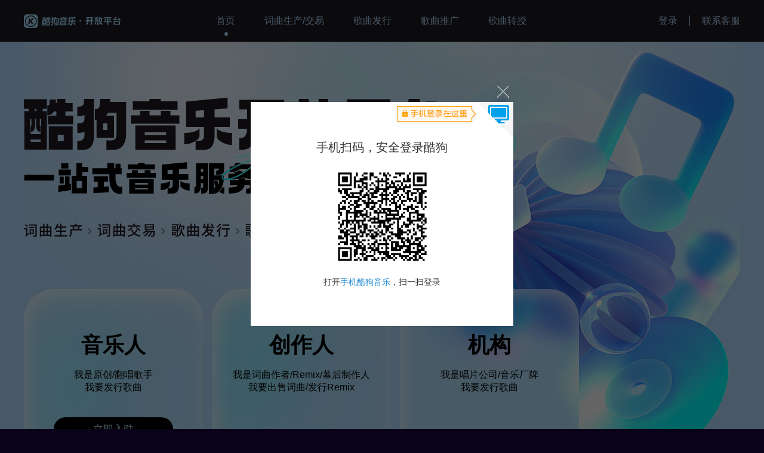

--- FILE ---
content_type: text/html
request_url: https://musician.kugou.com/
body_size: 4522
content:
<!DOCTYPE html>
<html lang="zh-cn" class="">

<head>
	<meta http-equiv="Content-Type" content="text/html; charset=utf-8"> 
	<title>酷狗音乐开放平台 - 自助发歌推广 让音乐人有钱收</title>
	<meta http-equiv="X-UA-Compatible" content="IE=Edge">
	<meta name="keywords" content="酷狗音乐,音乐人,酷狗音乐人，音乐发行,歌曲发行，歌曲推广，音乐平台，星曜计划，音乐制作，翻唱音乐人，原创音乐人">
	<meta name="description" content="酷狗音乐开放平台是音乐人免费入驻发行歌曲的平台，歌曲同步腾讯音乐娱乐集团五大平台，收入更高流量更多，享翻唱正版化、数据追踪、免费推广、收入管理等一站式服务。">
	<!-- <meta name="viewport" content="width=device-width, initial-scale=1.0, minimum-scale=1.0, maximum-scale=1.0, user-scalable=no,viewport-fit=cover"> -->
	<link href="https://www.kugou.com/root/favicon.ico" rel="shortcut icon">
	<link rel="stylesheet" href="./static/css/swiper-0db5d53a4a.min.css">
	<link rel="stylesheet" href="./static/css/main-40bb30797d1220.css">
	<style type="text/css">
		.mask {
			position: fixed;
			height: 100%;
			width: 100%;
			background-color: #000000;
			-khtml-opacity: 0.2;
			-moz-opacity: 0.2;
			filter: alpha(opacity=20);
			filter: "alpha(opacity=20)";
			filter: progid:DXImageTransform.Microsoft.Alpha(opacity=20);
			opacity: 0.2;
			left: 0;
			top: 0;
			z-index: 10001;
			zoom: 1;
			display: none;
		}

		.toast {
			z-index: 10001;
			position: fixed;
			left: 50%;
			top: 50%;
			width: 500px;
			height: 100px;
			border: 1px solid #eee;
			background: #eee;
			border-radius: 5px;
			text-align: center;
			margin-left: -250px;
			line-height: 100px;
			font-size: 16px;
			zoom: 1;
			display: none;
		}

		.toast .close {
			position: absolute;
			top: -40px;
			right: 10px;
			cursor: pointer;
		}
	</style>
	<script>
		//手机访问跳转
		if ( /AppleWebKit.*Mobile/i.test(navigator.userAgent) || (/MIDP|SymbianOS|NOKIA|SAMSUNG|LG|NEC|TCL|Alcatel|BIRD|DBTEL|Dopod|PHILIPS|HAIER|LENOVO|MOT-|Nokia|SonyEricsson|SIE-|Amoi|ZTE/.test(navigator.userAgent)) ) {
			document.documentElement.classList.add('mobile')
		}
  </script>
  <script type="text/javascript">
    window.HIJACKED_LIST = ['tencentmusic.com/', 'y.gtimg.cn/', 'tme-yyr-1253690380.cos.ap-guangzhou.myqcloud.com/', 'echatsoft.com', 'rainbowred.com/', 'up-z2.qbox.me/', 'up-z2.qiniu.com/'];
  </script>
</head>

<body>
	<div class="mask" id="Mask"></div>
	<div class="toast" id="Toast">
		<div class="close" id="Close">x</div>
		<p>不支持IE9以下版本，请升级浏览器或换其它浏览器尝试</p>
	</div>
	<div class="nav-box">
		<div class="inner">
			<div class="nav-box-left">
				<a href="https://www.kugou.com/" target="_blank" class="logo"></a>
				<div class="nav-tab-box">
					<div class="nav-tab nav-tab-0" data-page="0">首页</div>
					<div class="nav-tab nav-tab-1" data-page="1">词曲生产/交易</div>
					<div class="nav-tab nav-tab-2" data-page="2">歌曲发行</div>
					<div class="nav-tab nav-tab-3" data-page="3">歌曲推广</div>
					<div class="nav-tab nav-tab-4" data-page="4">歌曲转授</div>
          <div class="dot dot0"></div>
				</div>
			</div>
			<div class="nav-box-right">
				<div class="nav-right">
					<a href="javascript:;" class="toLog" id="login_btn">登录</a>
					<div class="loged-box" style="display: none;">
						<a target="_blank" href="http://www.kugou.com/newuc/user/uc/" class="u-head" id="userImg"
							style="display: none;"></a>
						<a target="_blank" href="http://www.kugou.com/newuc/user/uc/" class="u-name" id="userName"
							style="display: none;"></a>

						<div id="user_menu" class="user_menu">
							<div class="topArrow1"></div>
							<div class="topArrow2"></div>
							<ul>
								<li><a target="_blank" href="http://www.kugou.com/newuc/user/uc/"><span
											class="user_icon1"></span> 个人帐号</a></li>
								<li class="logout"><a class="logout" href="javascript:;"><span
											class="user_icon2"></span> 退出登录</a></li>
							</ul>
						</div>
					</div>
				</div>
				<div class="kf-tip-c">
					<span>联系客服</span>
					<div class="kf-box">
						<p class="kf-title">CUSTOMER SERVICE</p>
						<p class="kf-tip">如您有任何疑问，可咨询<br>酷狗在线客服：<span class="customer-service" style="color: #5192fe;">点击联系</></p>
					</div>
				</div>
			</div>

			
		</div>
	</div>
	<div class="dj-choose">
		<div class="join-content center">
			<div class="musician">
				<p class="join-title">词曲作者</p>
				<p class="join-tip">我要出售词曲</p>
				<div class="join-new" data-url="https://www.kugou.com/imusic/static/html/home.html" data-role="词曲作者" data-position="顶部">立即入驻</div>
			</div>
			<div class="dj">
				<p class="join-title">Remix</p>
				<p class="join-tip">我要发行Remix</p>
				<div class="join-new" data-url="https://www.kugou.com/imusic_dj/static/html/home.html" data-role="Remix"  data-position="顶部">立即入驻</div>
			</div>
			<div class="backstage">
				<p class="join-title">幕后制作人</p>
				<p class="join-tip">我要关联参与幕后制作的歌曲</p>
				<div class="join-new" data-url="https://www.kugou.com/imusic/static/html/home.html" data-role="幕后制作人"  data-position="顶部">立即入驻</div>
			</div>
			<img src="./static/images/v1/close.png" class="dj-choose-close center-x" />
		</div>
	</div>
	<div class="wrap wrap0">
		<div class="wrap-inner">
      <div class="kv"></div>
      <div class="cover"></div>
      <div class="head-title"></div>
	    <div class="head-text"></div>
      <div class="join-content">
        <div class="join-box musician">
          <div class="join-content-innner">
            <p class="join-title">音乐人</p>
            <p class="join-tip">我是原创/翻唱歌手<br>我要发行歌曲</p>
            <div class="join-new" data-url="https://www.kugou.com/imusic/static/html/home.html"  data-role="音乐人" data-position="顶部">立即入驻</div>
            <div class="join-new join-new-btn2" data-url="https://www.kugou.com/imusic/static/html/home.html?isStudent=true"  data-role="校园入驻" data-position="顶部">校园入驻</div>
          </div>
        </div>
        <div class="join-box dj">
          <div class="join-content-innner">
            <p class="join-title">创作人</p>
            <p class="join-tip">我是词曲作者/Remix/幕后制作人<br>我要出售词曲/发行Remix</p>
            <div class="join-new join-dj" data-url="https://www.kugou.com/imusic_dj/static/html/home.html" data-role="创作人" data-position="顶部">立即入驻</div>
          </div>
        </div>
        <div class="join-box org">
          <div class="join-content-innner">
            <p class="join-title">机构</p>
            <p class="join-tip">我是唱片公司/音乐厂牌<br>我要发行歌曲</p>
            <div class="join-new" data-url="https://www.kugou.com/imusic_org/static/html/home.html" data-role="机构" data-position="顶部">立即入驻</div>
          </div>
        </div>
      </div>
    </div>
	</div>
	<div class="wrap wrap1">
		<div class="wrap-inner">
      <div class="para1"></div>
      <div class="title1"></div>
      <div class="cq-box">
        <div class="cq cq1">
          <a href="https://h5.kugou.com/5singCommunity/v-6255ca70/index.html?from=kaiping#/Community/index?tab=1" target="_blank" class="btn"></a>
        </div>
        <div class="cq cq2">
          <a href="https://h5.kugou.com/5singCommunity/v-6255ca70/index.html?from=kaiping#/CqSale?tab=1" target="_blank" class="btn"></a>
        </div>
        <div class="cq cq3"></div>
      </div>
    </div>
	</div>
	<div class="wrap wrap2">
		<div class="wrap-inner">
      <div class="para2"></div>
      <div class="title2"></div>
      <div class="logos-box">
        <div class="logos logos1"></div>
        <div class="logos logos2"></div>
        <div class="logos logos3"></div>
        <div class="logos logos4"></div>
      </div>
    </div>
	</div>
	<div class="wrap wrap3">
		<div class="wrap-inner">
      <div class="para3"></div>
      <div class="title3"></div>
      <div class="tg-box">
        <div class="tg1"></div>
        <div class="tg2">
          <a href="https://m3ws.kugou.com/mtpls/topic/617bc63fdea80bbac5a7df7b.html?hreffrom=kaiping" target="_blank" class="btn"></a>
        </div>
      </div>
      <div class="songlist swiper-container" id="songlist">
        <a href="https://www.kugou.com/star_project_c/dist/index.html" target="_blank" class="more"></a>
        <div class="swiper-wrapper" id="songlist-wrap"></div>
        <div class="swiper-pagination"></div>
        <div class="swiper-button-prev"></div>
        <div class="swiper-button-next"></div>
      </div>
    </div>
	</div>
	<div class="wrap wrap4">
		<div class="wrap-inner">
      <div class="para4"></div>
      <div class="title4"></div>
      <div class="zs-box">
        <div class="qyd">
          <a href="http://www.qiyinda.com/?hreffrom=kaiping" target="_blank" class="btn"></a>
        </div>
        <div class="ysd"></div>
      </div>
    </div>
	</div>
	<div class="wrap wrap5">
		<div class="wrap-inner">
      <div class="title5"></div>
      <div class="ws_banner_wrap">
        <div class="banner-wide">
          <ul class="banner-list">
            <li class="banner-item-active">
              <a href="https://activity.kugou.com/match/v-ddc3b44a/index.html" target="_blank">
                <img src="./static/images/v2/1.jpg" alt="">
              </a>
            </li>
            <li class="banner-item-right">
              <a href="https://activity.kugou.com/voo/v-4baebf7e/index.html" target="_blank">
                <img src="./static/images/v2/2.jpg" alt="">
              </a>
            </li>
            <li class="banner-item-left">
              <a href="https://activity.kugou.com/voo/v-26cea50e/index.html" target="_blank">
                <img src="./static/images/v2/3.jpg" alt="">
              </a>
            </li>
            <li class="banner-item-left">
              <a href="https://activity.kugou.com/voo/v-ec9b2efe/index.html" target="_blank">
                <img src="./static/images/v2/4.jpg" alt="">
              </a>
            </li>
            <li class="banner-item-left">
              <a href="https://m3ws.kugou.com/mtpls/topic/6188fbfcdea80bfdd3a7df7d.html?hreffrom=sslj" target="_blank">
                <img src="./static/images/v2/5.jpg" alt="">
              </a>
            </li>
            <li class="banner-item-left">
              <a href="https://m3ws.kugou.com/mtpls/topic/616f9445dea80b7b8ca7df9b.html?hreffrom=sslj" target="_blank">
                <img src="./static/images/v2/6.jpg" alt="">
              </a>
            </li>
            <li class="banner-item-left">
              <a href="https://m3ws.kugou.com/mtpls/topic/619c55b6dea80bd78d074ff1.html?hreffrom=sslj" target="_blank">
                <img src="./static/images/v2/7.jpg" alt="">
              </a>
            </li>
            <li class="banner-item-left">
              <a href="https://m3ws.kugou.com/mtpls/topic/6183454adea80b773aa7df77.html?hreffrom=sslj" target="_blank">
                <img src="./static/images/v2/8.jpg" alt="">
              </a>
            </li>
          </ul>
          <ul class="banner-dots">
            <li class="banner-item-active"></li>
            <li></li>
            <li></li>
            <li></li>
            <li></li>
            <li></li>
            <li></li>
            <li></li>
          </ul>
        </div>
      </div>
    </div>
	</div>
	<div class="wrap wrap6">
		<div class="wrap-inner">
      <div class="title6"></div>
      <div class="singerlist swiper-container" id="singerlist">
        <div class="swiper-wrapper" id="singerlist-wrap">
          <div class="singer-slide swiper-slide">
            <div class="singer-box singer-box1">
              <a class="singer singer1" href="https://www.kugou.com/singer/info/105BAK35EEFF57/" target="_blank"></a>
              <a class="singer singer2" href="https://www.kugou.com/singer/info/6P4K7C996F4C/" target="_blank"></a>
              <a class="singer singer3" href="https://www.kugou.com/singer/info/ONFJK67CB7FC1/" target="_blank"></a>
              <a class="singer singer4" href="https://www.kugou.com/singer/info/G7R7K63CE8364/" target="_blank"></a>
              <a class="singer singer5" href="https://www.kugou.com/singer/info/5PCG9K52815B41/" target="_blank"></a>
            </div>
          </div>
          <div class="singer-slide swiper-slide">
            <div class="singer-box singer-box2">
              <a class="singer singer1" href="https://www.kugou.com/singer/info/5FM80K181C0CB3/" target="_blank"></a>
              <a class="singer singer2" href="https://www.kugou.com/singer/info/2JPDK099CCAED/" target="_blank"></a>
              <a class="singer singer3" href="https://www.kugou.com/singer/info/LUE5KC8F26AEE/" target="_blank"></a>
              <a class="singer singer4" href="https://www.kugou.com/singer/info/5OLKKAAC635C3/" target="_blank"></a>
              <a class="singer singer5" href="https://www.kugou.com/singer/info/URJTKE814C09B/" target="_blank"></a>
            </div>
          </div>
        </div>
        <div class="swiper-pagination singer-pagination"></div>
        <div class="swiper-button-prev singer-button-prev"></div>
        <div class="swiper-button-next singer-button-next"></div>
      </div>
      
      <div class="join">
        入驻音乐人/发行歌曲
      </div>
    </div>
	</div>
  <div class="join-mask">
    <div class="join-content center">
      <div class="musician">
        <p class="join-title">音乐人</p>
        <p class="join-tip">我是原创/翻唱歌手<br>我要发行歌曲</p>
        <div class="join-new" data-url="https://www.kugou.com/imusic/static/html/home.html" data-role="音乐人" data-position="底部">立即入驻</div>
        <div class="join-new join-new-btn2" data-url="https://www.kugou.com/imusic/static/html/home.html?isStudent=true" data-role="校园入驻" data-position="底部">校园入驻</div>
      </div>
      <div class="dj">
        <p class="join-title">创作人</p>
        <p class="join-tip">我是词曲作者/Remix/幕后制作人<br>我要出售词曲/发行Remix</p>
        <div class="join-new" data-url="https://www.kugou.com/imusic_dj/static/html/home.html" data-role="创作人" data-position="底部">立即入驻</div>
      </div>
      <div class="org">
        <p class="join-title">机构</p>
        <p class="join-tip">我是唱片公司/音乐厂牌<br>我要发行歌曲</p>
        <div class="join-new" data-url="https://www.kugou.com/imusic_org/static/html/home.html" data-role="机构" data-position="底部">立即入驻</div>
      </div>
      <img src="./static/images/v1/close.png" class="join-close center-x" />
    </div>
  </div>
	<div class="mobile-tip-c">
		<div class="mobile-tip center">
			<div class="mobile-tip-close"></div>
			<img src="./static/images/v1/mobile_tip.png" alt="" />
			<p>请在电脑端输入网址<br>（www.kugou.com/imusic）<br>上传作品完成音乐人认证噢~</p>
		</div>
	</div>
	<script>
		var theUA = window.navigator.userAgent.toLowerCase();
		if ((theUA.match(/msie\s\d+/) && theUA.match(/msie\s\d+/)[0]) || (theUA.match(/trident\s?\d+/) && theUA
			.match(/trident\s?\d+/)[0])) {
			var ieVersion = theUA.match(/msie\s\d+/)[0].match(/\d+/)[0] || theUA.match(/trident\s?\d+/)[0];
			if (ieVersion <= 9) {
				document.getElementById('Toast').style.display = 'block';
				document.getElementById('Mask').style.display = 'block';
				document.getElementById('Close').onclick = function () {
					document.getElementById('Toast').style.display = 'none';
					document.getElementById('Mask').style.display = 'none';
				}
				document.getElementById('body').style.pointerEvents = 'none';
				document.getElementById('body').onclick = function (e) {
					e.preventDefault();
					e.stopPropagation();
					return false;
				};
			};
		}
    // window.onunload = function(){ window.scrollTo(0,0); } 
	</script>
	<script src="https://staticssl.kugou.com/common/js/repalceHttpsImg.js"></script>
	<script src="https://staticssl.kugou.com/common/js/min/inf_public-min.js" type="text/javascript"></script>
	<script type="text/javascript" src="static/lib/base.js" charset="utf-8"></script>
	<script src="static/lib/jquery-3.7.1.min.js"></script>
	<script src="static/lib/audio-player.min.js"></script>
	<script src="static/lib/swiper-bundle.min.js"></script>
	<script src="static/lib/aes.js"></script>
	<script src="./static/js/main.js?v=20250123"></script>
</body>

</html>

--- FILE ---
content_type: text/css
request_url: https://musician.kugou.com/static/css/main-40bb30797d1220.css
body_size: 202964
content:
@charset "UTF-8";blockquote,body,dd,dl,dt,fieldset,form,h1,h2,h3,h4,h5,h6,hr,html,iframe,input,legend,li,ol,p,pre,td,textarea,th,ul{padding:0;margin:0}html{-webkit-overflow-scrolling:touch;-webkit-text-size-adjust:100%}body{-webkit-overflow-scrolling:touch;-webkit-box-sizing:border-box;box-sizing:border-box;min-width:1200px;overflow-x:auto}html.overflow{height:100%;overflow:hidden}a,body,input,input:focus,select,select:focus,textarea,textarea:focus{-webkit-tap-highlight-color:transparent;outline:0;-webkit-appearance:none}li{list-style-type:none}table{border-collapse:collapse;border-spacing:0}fieldset{border:none}legend{display:none}a:active,a:hover,button{outline:0}input[type=checkbox],input[type=radio]{-webkit-box-sizing:border-box;box-sizing:border-box}b,em,i{font-style:normal;font-weight:400}a{text-decoration:none;-webkit-tap-highlight-color:transparent}.center{position:absolute;top:50%;left:50%;-webkit-transform:translate(-50%,-50%);-ms-transform:translate(-50%,-50%);transform:translate(-50%,-50%)}.center-x{width:52px;position:absolute;left:50%;-webkit-transform:translateX(-50%);-ms-transform:translateX(-50%);transform:translateX(-50%)}.center-y{position:absolute;top:50%;-webkit-transform:translateY(-50%);-ms-transform:translateY(-50%);transform:translateY(-50%)}.mobile-tip-c{width:100%;height:100%;position:fixed;top:0;left:0;background-color:rgba(0, 0, 0, .65);z-index:999999;display:none}.mobile-tip{position:relative;width:70%;max-width:700px;background-color:#fff;border-radius:20px;text-align:center;padding:0 10px;overflow:hidden}.mobile-tip .mobile-tip-close{position:absolute;top:20px;right:20px;width:30px;height:30px;background:url([data-uri]) no-repeat;background-size:100%}.mobile-tip img{width:60%;max-width:650px}.mobile-tip p{font-weight:700;text-align:center;font-size:32px;margin-bottom:20px}body,html{width:100%}body{background:#0a0218;font-family:Helvetica Neue,Helvetica,Arial,sans-serif;font-size:14px;color:#000;margin:0;padding:0;width:100%;overflow-x:auto;overflow-y:scroll}::-webkit-scrollbar{width:10px;height:10px}::-webkit-scrollbar-track{width:10px;background-color:#fff}::-webkit-scrollbar-thumb{background-color:#ccc;border-radius:5px}::-webkit-scrollbar-thumb:hover{background-color:#aaa}::-webkit-scrollbar-thumb:active{background-color:#333}.echat-left-bottom{right:0!important;left:auto!important}.title-box{display:-webkit-box;display:-ms-flexbox;display:-webkit-flex;display:flex;width:100%;-webkit-box-pack:center;-ms-flex-pack:center;-webkit-justify-content:center;justify-content:center;color:#fff;font-size:22px;margin-top:80px}.nav-box{z-index:5;position:fixed;top:0;left:0;width:100%;height:70px;line-height:70px;background:#1c1920;color:#b7deff;font-size:16px}.nav-box .inner{position:relative;margin:0 auto;height:100%;width:1200px;display:-webkit-box;display:-ms-flexbox;display:-webkit-flex;display:flex;-webkit-box-align:center;-ms-flex-align:center;-webkit-align-items:center;align-items:center;-webkit-box-pack:justify;-ms-flex-pack:justify;-webkit-justify-content:space-between;justify-content:space-between}.nav-box .logo{width:162px;height:23px;background:url([data-uri])}.nav-box .nav-box-left,.nav-box .nav-box-right{display:-webkit-box;display:-ms-flexbox;display:-webkit-flex;display:flex;-webkit-box-align:center;-ms-flex-align:center;-webkit-align-items:center;align-items:center}.nav-box .nav-tab-box{position:relative;margin-left:160px;display:-webkit-box;display:-ms-flexbox;display:-webkit-flex;display:flex;-webkit-box-align:center;-ms-flex-align:center;-webkit-align-items:center;align-items:center}.nav-box .nav-tab-box .nav-tab{cursor:pointer;position:relative;margin-right:49px;white-space:nowrap}.nav-box .nav-tab-box .dot{width:6px;height:6px;border-radius:100%;background:#b7deff;position:absolute;bottom:10px;-webkit-transition:.67s;-o-transition:.67s;transition:.67s}.nav-box .nav-tab-box .dot.dot0{left:14px}.nav-box .nav-tab-box .dot.dot1{left:125px}.nav-box .nav-tab-box .dot.dot2{left:260px}.nav-box .nav-tab-box .dot.dot3{left:372px}.nav-box .nav-tab-box .dot.dot4{left:486px}.nav-box .nav-right .toLog{margin-top:23px;font-size:16px;color:#b7deff}.nav-box .nav-right .u-name{color:#fff;float:right;margin-left:10px;overflow:hidden;-o-text-overflow:ellipsis;text-overflow:ellipsis;white-space:nowrap;max-width:150px}.nav-box .nav-right .u-head{float:right;width:50px;height:50px;border-radius:50px;background-size:100%;background-repeat:no-repeat}.loged-box{cursor:pointer;height:100%;display:-webkit-box;display:-ms-flexbox;display:-webkit-flex;display:flex;-webkit-box-align:center;-ms-flex-align:center;-webkit-align-items:center;align-items:center}.loged-box:hover .user_menu{display:block}.user_menu{display:none;position:absolute;top:80px;width:117px;height:59px;padding:4px;border:1px solid #d6d6d6;z-index:9999;background-color:#fff}.user_menu .topArrow1,.user_menu .topArrow2{position:relative;top:-21px;left:30px;width:0;height:0;z-index:999;border:8px solid transparent;border-bottom:9px solid #d6d6d6}.user_menu .topArrow2{top:-36.5px;z-index:1000;border-bottom:9px solid #fff}.user_menu ul{position:relative;top:-32px;width:117px;margin:0;border:0;padding:0;font:13px/1.5 \5FAE\8F6F\96C5\9ED1,simsun,sans-serif}.user_menu ul li{position:relative;float:none;height:28px;line-height:28px;text-align:center;padding:0}.user_menu ul li span{position:absolute;left:7px;top:2px;display:inline-block;vertical-align:middle;width:24px;height:24px}.user_menu ul li a:hover{background-color:#f4f4f4}.user_menu ul li .user_icon1{background:url([data-uri]) no-repeat;background-size:24px}.user_menu ul li .user_icon2{background:url([data-uri]) no-repeat;background-size:24px}.user_menu ul li a{display:block;color:#666}.popup{width:400px;height:auto;position:fixed;top:50%;left:50%;-webkit-transform:translate(-50%,-50%);-ms-transform:translate(-50%,-50%);transform:translate(-50%,-50%);overflow:hidden;background-color:#fff;z-index:99}.popup .header{width:auto;height:35px;line-height:35px;background:#000;color:#fff;padding:0 10px}.popup .close{float:right;margin-top:12px;cursor:pointer;width:13px;height:13px;background-image:url(../images/v1/icon-img.png?v=20230116);background-position:-421px -130px}.popup .content{padding:15px;text-align:center;font-size:14px;border:1px solid #ccc;overflow:hidden}.popup-mask{width:100%;height:100%;background:rgba(0, 0, 0, .01);position:absolute;left:0;top:0}.popup-confirm-btn{color:#fff;background-color:#0090ff;border-radius:20px;display:inline-block;width:160px;height:40px;border-radius:20px;line-height:40px;text-align:center;margin:20px 10px 0;cursor:pointer;font-size:16px}.cancel-c p{font-size:16px;text-align:left}.kf-tip-c{float:right;position:relative}.kf-tip-c .kf-box{display:none;position:absolute;top:80px;right:0;width:430px;height:167px;width:250px;height:150px;background:#fff;border-radius:10px;-webkit-box-shadow:1px 1px 5px #888;box-shadow:1px 1px 5px #888}.kf-tip-c .kf-box::before{content:'';width:0;height:0;border:15px solid;position:absolute;top:-30px;right:20px;border-color:transparent transparent #fff}.kf-tip-c .kf-box .customer-service{cursor:pointer}.kf-tip-c .kf-box .kf-title{position:absolute;color:#888;top:30px;left:20px;height:20px;line-height:20px;font-size:14px}.kf-tip-c .kf-box .kf-title::before{content:'';width:30px;height:4px;position:absolute;top:-10px;left:0;background-color:#0090ff}.kf-tip-c .kf-box .kf-tip{color:#333;position:absolute;line-height:1.5;top:70px;left:20px;font-size:18px}.kf-tip-c .kf-box .kf-qrcode{position:absolute;right:20px;top:20px}.kf-tip-c .kf-box .kf-qrcode img{width:100px;height:101px}.kf-tip-c .kf-box .kf-qrcode p{position:absolute;top:110px;color:#999;font-size:14px;width:100%;text-align:center;line-height:1}.kf-tip-c:hover .kf-box{display:block}.kf-tip-c>span{cursor:pointer;margin-left:20px;padding-left:20px;border-left:1px solid #b7deff;white-space:nowrap}.wrap{width:100%}.wrap *{-webkit-transition:.67s;-o-transition:.67s;transition:.67s}.wrap.wrap0{height:1010px;background:#b7deff;overflow:hidden}.wrap.wrap0 .wrap-inner{overflow:hidden}.wrap.wrap1{height:1010px;background:#84c7ff}.wrap.wrap2{height:1066px;background:#b7deff}.wrap.wrap3{height:1510px;background:#68c9ff}.wrap.wrap4{height:900px;background:#b7deff}.wrap.wrap5{height:830px;background:#84c7ff}.wrap.wrap6{height:1010px;background:#abdfff}.wrap .wrap-inner{position:relative;margin:0 auto;width:1200px;height:100%}.wrap0{overflow:hidden}.wrap0 .kv{position:absolute;top:166px;right:-10px;width:611px;height:706px;background-repeat:no-repeat;background-size:100%;background-image:url(../images/v2/kv.png?v=20230116)}.wrap0 .cover{position:absolute;top:-293px;left:50%;-webkit-transform:translateX(-50%);-ms-transform:translateX(-50%);transform:translateX(-50%);width:1679px;height:984px;background-repeat:no-repeat;background-size:100%;background-image:url(../images/v2/cover.png?v=20230116)}.wrap0 .head-title{position:absolute;z-index:2;left:0;top:243px;width:707px;height:162px;background-repeat:no-repeat;background-size:100%;background-image:url(../images/v2/title0.png?v=20230116)}.wrap0 .head-text{opacity:0;position:absolute;z-index:2;top:454px;width:593px;height:24px;background-repeat:no-repeat;background-size:100%;background-image:url([data-uri])}.wrap0 .join-content{z-index:2;position:absolute;display:-webkit-box;display:-ms-flexbox;display:-webkit-flex;display:flex;left:0;top:565px}.wrap0 .join-content .join-box{opacity:0;margin-right:15px;position:relative;width:300px;height:360px;background-repeat:no-repeat;background-size:100%;text-align:center}.wrap0 .join-content .join-box.musician{background-image:url(../images/v2/box1.png?v=20230116)}.wrap0 .join-content .join-box.musician .join-new{margin-top:39px}.wrap0 .join-content .join-box.musician .join-new-btn2{margin-top:0}.wrap0 .join-content .join-box.dj{background-image:url(../images/v2/box2.png?v=20230116)}.wrap0 .join-content .join-box.org{background-image:url(../images/v2/box3.png?v=20230116)}.wrap0 .join-content .join-box .join-title{font-size:36px;font-weight:700;margin-top:70px;margin-bottom:15px}.wrap0 .join-content .join-box .join-tip{font-size:16px}.wrap0 .join-content .join-box .join-new{cursor:pointer;margin:68px auto 20px;width:200px;height:40px;font-size:17px;color:#bfe9fd;border-radius:20px;background:#000;display:-webkit-box;display:-ms-flexbox;display:-webkit-flex;display:flex;-webkit-box-align:center;-ms-flex-align:center;-webkit-align-items:center;align-items:center;-webkit-box-pack:center;-ms-flex-pack:center;-webkit-justify-content:center;justify-content:center}.wrap0 .join-content .join-box .join-new-btn2{margin-top:0;background:0 0;border:1px solid #000;color:#000}.wrap1 .para1{top:195px;position:absolute;left:50%;margin-left:-225px;width:550px;height:172px;background-repeat:no-repeat;background-size:100%;background-image:url([data-uri]);-webkit-transition:.67s;-o-transition:.67s;transition:.67s}.wrap1 .title1{top:296px;position:absolute;left:50%;margin-left:-397.5px;width:795px;height:142px;background-repeat:no-repeat;background-size:100%;background-image:url('../images/v2/title1_1.png?v=20230116');-webkit-transition:.67s;-o-transition:.67s;transition:.67s}.wrap1 .cq-box{position:absolute;left:0;top:523px;width:100%;display:-webkit-box;display:-ms-flexbox;display:-webkit-flex;display:flex;-webkit-box-align:center;-ms-flex-align:center;-webkit-align-items:center;align-items:center;-webkit-box-pack:justify;-ms-flex-pack:justify;-webkit-justify-content:space-between;justify-content:space-between}.wrap1 .cq-box .cq{position:relative;width:380px;height:490px;background-repeat:no-repeat;background-size:100%;opacity:0}.wrap1 .cq-box .cq.cq1{background-image:url(../images/v2/cq-1.png?v=20230116)}.wrap1 .cq-box .cq.cq2{background-image:url(../images/v2/cq-2_2.png?v=20230116)}.wrap1 .cq-box .cq.cq3{background-image:url(../images/v2/cq-3.png?v=20230116)}.wrap1 .cq-box .cq .btn{width:252px;height:43px;cursor:pointer;position:absolute;bottom:61px;left:69px}.wrap2 .para2{top:205px;position:absolute;left:50%;margin-left:-283.5px;width:567px;height:174px;background-repeat:no-repeat;background-size:100%;background-image:url([data-uri])}.wrap2 .title2{top:305px;position:absolute;left:50%;margin-left:-376.5px;width:753px;height:220px;background-repeat:no-repeat;background-size:100%;background-image:url(../images/v2/title2.png?v=20230116)}.wrap2 .logos-box{top:674px;position:absolute;left:0;width:1200px;height:476px}.wrap2 .logos{width:100%;height:104px;background-repeat:no-repeat;background-size:100%;background-image:url(../images/v2/logo.png?v=20230116);margin-bottom:20px;opacity:0}.wrap2 .logos.logos1{background-position:0 0}.wrap2 .logos.logos2{background-position:0 -124px}.wrap2 .logos.logos3{background-position:0 -248px}.wrap2 .logos.logos4{background-position:0 -372px}.wrap3 .para3{top:200px;position:absolute;left:50%;margin-left:-284px;width:568px;height:176px;background-repeat:no-repeat;background-size:100%;background-image:url([data-uri])}.wrap3 .title3{top:300px;position:absolute;left:50%;margin-left:-482px;width:964px;height:141px;background-repeat:no-repeat;background-size:100%;background-image:url([data-uri])}.wrap3 .tg-box{width:100%;position:absolute;top:601px;left:0;display:-webkit-box;display:-ms-flexbox;display:-webkit-flex;display:flex;-webkit-box-align:center;-ms-flex-align:center;-webkit-align-items:center;align-items:center;-webkit-box-pack:justify;-ms-flex-pack:justify;-webkit-justify-content:space-between;justify-content:space-between}.wrap3 .tg-box .tg1,.wrap3 .tg-box .tg2{position:relative;width:590px;height:260px;background-repeat:no-repeat;background-size:100%;background-image:url(../images/v2/tg-1.png?v=20230116)}.wrap3 .tg-box .tg1.tg2,.wrap3 .tg-box .tg2.tg2{background-image:url(../images/v2/tg-2.png?v=20230116)}.wrap3 .tg-box .tg1.tg2 .btn,.wrap3 .tg-box .tg2.tg2 .btn{width:252px;height:43px;cursor:pointer;position:absolute;left:50px;bottom:52px}.wrap3 .songlist{opacity:0;padding-top:158px;-webkit-box-sizing:border-box;box-sizing:border-box;position:absolute;top:880px;left:0;width:1200px;height:740px;background-repeat:no-repeat;background-size:100%;background-image:url(../images/v2/tg-3.png?v=20230116)}.wrap3 .songlist .more{position:absolute;top:60px;right:50px;width:252px;height:43px;background-repeat:no-repeat;background-size:100%;background-image:url([data-uri])}.wrap3 .songlist .song-box{display:-webkit-box;display:-ms-flexbox;display:-webkit-flex;display:flex;-ms-flex-wrap:wrap;-webkit-flex-wrap:wrap;flex-wrap:wrap}.wrap3 .songlist .song-box .song{margin-right:25px;width:162px;text-align:center}.wrap3 .songlist .song-box .song:nth-child(6n){margin-right:0}.wrap3 .songlist .song-box .song .song-top{position:relative;width:162px;height:162px}.wrap3 .songlist .song-box .song .song-top .song-pic{width:100%;height:100%;border-radius:30px}.wrap3 .songlist .song-box .song .song-top .play{cursor:pointer;position:absolute;bottom:10px;right:10px;width:48px;height:48px;background-repeat:no-repeat;background-size:100%;background-image:url([data-uri])}.wrap3 .songlist .song-box .song .song-top .play.playing{background-image:url([data-uri])}.wrap3 .songlist .song-box .song .song-name{max-width:100%;margin-top:20px;margin-bottom:10px;font-size:18px;font-weight:700;overflow:hidden;-o-text-overflow:ellipsis;text-overflow:ellipsis;white-space:nowrap}.wrap3 .songlist .song-box .song .song-singer{margin-bottom:30px;max-width:100%;font-size:16px;overflow:hidden;-o-text-overflow:ellipsis;text-overflow:ellipsis;white-space:nowrap}.wrap3 .songlist .swiper-slide,.wrap3 .songlist .swiper-wrapper{height:-webkit-calc(100% - 158px);height:calc(100% - 158px)}.wrap3 .songlist .swiper-wrapper{width:1110px;margin:0 auto}.wrap3 .songlist .swiper-pagination-bullets{bottom:35px}.wrap3 .songlist .swiper-button-next,.wrap3 .songlist .swiper-button-prev{left:-1px;background-image:url([data-uri])}.wrap3 .songlist .swiper-button-next:hover,.wrap3 .songlist .swiper-button-prev:hover{background-image:url([data-uri])}.wrap3 .songlist .swiper-button-next{left:auto;right:-1px;background-image:url([data-uri])}.wrap3 .songlist .swiper-button-next:hover{background-image:url([data-uri])}.swiper-button-next,.swiper-button-prev{width:41px;height:118px;background-repeat:no-repeat;background-size:100%;background-image:url([data-uri])}.swiper-button-next:focus,.swiper-button-prev:focus{outline:0}.swiper-button-next:hover,.swiper-button-prev:hover{background-image:url([data-uri])}.swiper-button-next{left:auto;right:-1px;background-image:url([data-uri])}.swiper-button-next:hover{background-image:url([data-uri])}.wrap4 .para4{top:229px;position:absolute;left:50%;margin-left:-285.5px;width:571px;height:172px;background-repeat:no-repeat;background-size:100%;background-image:url([data-uri])}.wrap4 .title4{top:330px;position:absolute;left:50%;margin-left:-497px;width:994px;height:141px;background-repeat:no-repeat;background-size:100%;background-image:url([data-uri])}.wrap4 .zs-box{top:519px;width:100%;position:absolute;left:0;display:-webkit-box;display:-ms-flexbox;display:-webkit-flex;display:flex;-webkit-box-align:center;-ms-flex-align:center;-webkit-align-items:center;align-items:center;-webkit-box-pack:justify;-ms-flex-pack:justify;-webkit-justify-content:space-between;justify-content:space-between}.wrap4 .zs-box .qyd,.wrap4 .zs-box .ysd{opacity:0;position:relative;width:590px;height:370px;background-repeat:no-repeat;background-size:100%;background-image:url(../images/v2/qyd.png?v=20230116)}.wrap4 .zs-box .qyd.ysd,.wrap4 .zs-box .ysd.ysd{background-image:url(../images/v2/ysd.png?v=20230116)}.wrap4 .zs-box .qyd .btn,.wrap4 .zs-box .ysd .btn{width:252px;height:43px;cursor:pointer;position:absolute;left:50px;bottom:46px}.wrap5 .title5{top:133px;position:absolute;left:50%;margin-left:-481px;width:962px;height:107px;background-repeat:no-repeat;background-size:100%;background-image:url([data-uri])}.wrap6 .title6{top:222px;position:absolute;left:50%;margin-left:-282.5px;width:565px;height:151px;background-repeat:no-repeat;background-size:100%;background-image:url([data-uri])}.wrap6 .singerlist{position:absolute;opacity:0;top:454px;left:0;width:100%;height:385px}.wrap6 .singerlist .singer-box{width:1200px;height:320px;background-repeat:no-repeat;background-size:100%;display:-webkit-box;display:-ms-flexbox;display:-webkit-flex;display:flex}.wrap6 .singerlist .singer-box a{display:block;width:224px;height:100%;margin-right:20px;background-repeat:no-repeat}.wrap6 .singerlist .singer-box a:last-child{margin-right:0}.wrap6 .singerlist .singer-box a.singer1{background-position:0 0}.wrap6 .singerlist .singer-box a.singer2{background-position:-244px 0}.wrap6 .singerlist .singer-box a.singer3{background-position:-488px 0}.wrap6 .singerlist .singer-box a.singer4{background-position:-732px 0}.wrap6 .singerlist .singer-box a.singer5{background-position:-976px 0}.wrap6 .singerlist .singer-box.singer-box1 a{background-image:url(../images/v2/singer1.jpg?v=20230116)}.wrap6 .singerlist .singer-box.singer-box1 a:hover{background-image:url(../images/v2/singer1-h.jpg?v=20230116)}.wrap6 .singerlist .singer-box.singer-box2 a{background-image:url(../images/v2/singer2.png?v=20230116)}.wrap6 .singerlist .singer-box.singer-box2 a:hover{background-image:url(../images/v2/singer2-h.png?v=20230116)}.wrap6 .join{opacity:0;position:absolute;left:50%;margin-left:-240px;top:746px;width:480px;height:70px;border-radius:35px;background:#000;display:-webkit-box;display:-ms-flexbox;display:-webkit-flex;display:flex;-webkit-box-align:center;-ms-flex-align:center;-webkit-align-items:center;align-items:center;-webkit-box-pack:center;-ms-flex-pack:center;-webkit-justify-content:center;justify-content:center;color:#bfe9fd;font-size:24px;cursor:pointer}.wrap6 .swiper-button-next,.wrap6 .swiper-button-prev{top:30%;left:-1px}.wrap6 .swiper-button-next{left:auto;right:-1px}.join-mask{width:100%;height:100%;background:rgba(0, 0, 0, .6);position:fixed;top:0;left:0;z-index:6;display:none}.join-mask .join-content{width:966px;height:300px;bottom:160px;overflow:hidden}.join-mask .join-content>div{width:300px;height:180px;background-size:cover;background-repeat:no-repeat;float:left;color:#000;text-align:left}.join-mask .join-content>div .join-title{font-size:24px;margin-top:20px;margin-left:30px}.join-mask .join-content>div .join-tip{font-size:16px;margin-top:20px;margin-left:30px}.join-mask .join-content>div .join-new{margin-top:20px;margin-left:30px;width:100px;height:27px;line-height:27px;border-radius:14px;text-align:center;color:#fff;font-size:16px;background-color:#0090ff;cursor:pointer;display:inline-block}.join-mask .join-content>div .join-new.join-new-btn2{position:relative;display:inline-block;background:#305ff5;color:#fff;border-radius:27px}.join-mask .join-content>div .join-new.join-new-btn2::after{content:'';display:block;position:absolute;right:-13px;top:-7px;background-image:url([data-uri]);width:30px;height:10.5px;background-size:100%;background-repeat:no-repeat}.join-mask .join-content .musician{background-image:url([data-uri]);margin-right:30px}.join-mask .join-content .org{background-image:url([data-uri])}.join-mask .join-content .dj{background-image:url([data-uri]);margin-right:30px}.join-mask .join-content .join-close{bottom:0;cursor:pointer}.swiper-wrapper{-webkit-transition-delay:.3s;-o-transition-delay:.3s;transition-delay:.3s}.swiper-container{width:100%;height:100%;margin:0 auto}.swiper-slide{position:relative;text-align:center;font-size:18px;display:-webkit-box;display:-ms-flexbox;display:-webkit-flex;display:flex}.swiper-slide6 .swiper-slide6-title{position:absolute;left:50%;margin-left:-298.5px;top:130px;width:497px;height:57px;background:url([data-uri]) no-repeat}.swiper-slide6 .step-box{top:300px;position:absolute;left:50%;margin-left:-739px;width:1478px;height:396px}.swiper-slide6 .step-box .arrow{opacity:0;position:absolute;top:50%;margin-top:-14px;width:16px;height:28px;background:url([data-uri]) no-repeat}.swiper-slide6 .step-box .arrow.arrow1{left:463px}.swiper-slide6 .step-box .arrow.arrow2{left:1003px}.swiper-slide6 .step-box .step{position:absolute;top:0;width:396px;height:396px}.swiper-slide6 .step-box .step .step-cirle{opacity:0;position:absolute;width:396px;height:396px;background:url([data-uri]) no-repeat;background-size:100%}.swiper-slide6 .step-box .step .num{position:absolute;background-repeat:no-repeat;opacity:0}.swiper-slide6 .step-box .step .num.num1{left:18px;top:0;width:73px;height:171px;background-image:url([data-uri])}.swiper-slide6 .step-box .step .num.num2{left:9px;top:-1px;width:99px;height:175px;background-image:url([data-uri])}.swiper-slide6 .step-box .step .num.num3{left:-1px;top:-3px;width:102px;height:178px;background-image:url([data-uri])}.swiper-slide6 .step-box .step .stepcon{opacity:0;position:absolute;top:115px;left:50%;margin-left:-97px;width:194px;height:265px;background-repeat:no-repeat;background-position:center}.swiper-slide6 .step-box .step .stepcon.stepcon1{background-image:url([data-uri])}.swiper-slide6 .step-box .step .stepcon.stepcon2{background-image:url([data-uri])}.swiper-slide6 .step-box .step .stepcon.stepcon3{background-image:url([data-uri])}.swiper-slide6 .step-box .step.step1{left:0}.swiper-slide6 .step-box .step.step2{left:540px}.swiper-slide6 .step-box .step.step3{right:0}.swiper-slide4 .tab-4{width:70%;max-width:1560px;-webkit-transform:translate(-50%,-260px);-ms-transform:translate(-50%,-260px);transform:translate(-50%,-260px)}.swiper-slide4 .tab-4 .container{width:100%;height:520px;margin:50px auto 0;position:relative;overflow:hidden;opacity:0;top:100px}.swiper-slide4 .tab-4 .carousel-nav>div{position:absolute;cursor:pointer;top:180px;width:280px}.swiper-slide4 .tab-4 .carousel-nav>div img{height:100%;width:100%}.swiper-slide4 .tab-4 .left{position:absolute;left:0}.swiper-slide4 .tab-4 .right{position:absolute;right:0}.swiper-slide4 .tab-4 .container li{width:70%;max-width:1000px;position:relative;cursor:pointer}.swiper-slide4 .tab-4 .container li img{width:100%}.swiper-slide4 .tab-4 .container li .jump-o{display:block;position:absolute;width:210px;height:70px;right:0;bottom:20px}.swiper-slide4 .tab-4 .container li .jump-yiyuan4{display:block;position:absolute;width:210px;height:70px;right:250px;bottom:82px}.swiper-slide4 .tab-4 .container li .carousel-mask{height:100%;width:auto;position:absolute}.swiper-pagination-bullet{opacity:1;width:8px;height:8px;background:#708699;border-radius:4px}.swiper-pagination-bullet-active{width:30px;background:#000}.swiper-container-vertical>.swiper-pagination-bullets .swiper-pagination-bullet{margin:30px 0}html.mobile{width:1500px;height:auto}html.mobile *{-webkit-box-sizing:border-box;box-sizing:border-box}html.mobile .swiper-wrapper{height:auto;display:block}.dj-choose{display:none}.dj-choose{width:100%;height:100%;background:rgba(0, 0, 0, .6);position:fixed;top:0;left:0;z-index:6;display:none}.dj-choose .join-content{display:-webkit-box;display:-ms-flexbox;display:-webkit-flex;display:flex;height:350px;bottom:160px;overflow:hidden;margin-top:-175px;margin-left:-630px;-webkit-transform:scale(.8);-ms-transform:scale(.8);transform:scale(.8)}.dj-choose .join-content>div{width:400px;height:240px;background-size:cover;background-repeat:no-repeat;float:left;color:#000;text-align:left}.dj-choose .join-content>div .join-title{font-size:36px;margin-top:30px;margin-left:40px}.dj-choose .join-content>div .join-tip{font-size:20px;margin-top:15px;margin-left:40px}.dj-choose .join-content>div .join-new{margin-top:35px;margin-left:40px;width:160px;height:44px;line-height:44px;border-radius:22px;text-align:center;color:#fff;font-size:22px;background-color:#0090ff;cursor:pointer;display:inline-block}.dj-choose .join-content>div .join-new.join-new-btn2{margin-left:10px;position:relative;display:inline-block;background:#305ff5;color:#fff;border-radius:27px}.dj-choose .join-content>div .join-new.join-new-btn2::after{content:'';display:block;position:absolute;right:-12px;top:-8px;background-image:url([data-uri]);width:40px;height:14px;background-size:100%;background-repeat:no-repeat}.dj-choose .join-content .musician{background-image:url([data-uri]);margin-right:30px}.dj-choose .join-content .org{background-image:url([data-uri])}.dj-choose .join-content .dj{background-image:url([data-uri]);margin-right:30px}.dj-choose .join-content .backstage{background-image:url([data-uri])}.dj-choose .join-content .backstage::after{content:'';position:absolute}.dj-choose .join-content .dj-choose-close{bottom:0;cursor:pointer}.active .kv{-webkit-transform:translateY(-80px);-ms-transform:translateY(-80px);transform:translateY(-80px)}.active .head-title{-webkit-transform:translateY(-80px);-ms-transform:translateY(-80px);transform:translateY(-80px)}.active .head-text{opacity:1;-webkit-transform:translateY(-80px);-ms-transform:translateY(-80px);transform:translateY(-80px);-webkit-transition-delay:.12s;-o-transition-delay:.12s;transition-delay:.12s}.active .join-content .musician{opacity:1;-webkit-transform:translateY(-80px);-ms-transform:translateY(-80px);transform:translateY(-80px);-webkit-transition-delay:.24s;-o-transition-delay:.24s;transition-delay:.24s}.active .join-content .dj{opacity:1;-webkit-transform:translateY(-80px);-ms-transform:translateY(-80px);transform:translateY(-80px);-webkit-transition-delay:.36s;-o-transition-delay:.36s;transition-delay:.36s}.active .join-content .org{opacity:1;-webkit-transform:translateY(-80px);-ms-transform:translateY(-80px);transform:translateY(-80px);-webkit-transition-delay:.48s;-o-transition-delay:.48s;transition-delay:.48s}.active.para1{-webkit-transform:translateY(-80px);-ms-transform:translateY(-80px);transform:translateY(-80px)}.active.title1{-webkit-transform:translateY(-80px);-ms-transform:translateY(-80px);transform:translateY(-80px);-webkit-transition-delay:.12s;-o-transition-delay:.12s;transition-delay:.12s}.active.cq-box .cq1{opacity:1;-webkit-transform:translateY(-120px);-ms-transform:translateY(-120px);transform:translateY(-120px);-webkit-transition-delay:.12s;-o-transition-delay:.12s;transition-delay:.12s}.active.cq-box .cq2{opacity:1;-webkit-transform:translateY(-120px);-ms-transform:translateY(-120px);transform:translateY(-120px);-webkit-transition-delay:.24s;-o-transition-delay:.24s;transition-delay:.24s}.active.cq-box .cq3{opacity:1;-webkit-transform:translateY(-120px);-ms-transform:translateY(-120px);transform:translateY(-120px);-webkit-transition-delay:.36s;-o-transition-delay:.36s;transition-delay:.36s}.active.para2{-webkit-transform:translateY(-100px);-ms-transform:translateY(-100px);transform:translateY(-100px)}.active.title2{-webkit-transform:translateY(-100px);-ms-transform:translateY(-100px);transform:translateY(-100px);-webkit-transition-delay:.12s;-o-transition-delay:.12s;transition-delay:.12s}.active.logos-box .logos1{opacity:1;-webkit-transform:translateY(-200px);-ms-transform:translateY(-200px);transform:translateY(-200px)}.active.logos-box .logos2{opacity:1;-webkit-transform:translateY(-200px);-ms-transform:translateY(-200px);transform:translateY(-200px);-webkit-transition-delay:80ms;-o-transition-delay:80ms;transition-delay:80ms}.active.logos-box .logos3{opacity:1;-webkit-transform:translateY(-200px);-ms-transform:translateY(-200px);transform:translateY(-200px);-webkit-transition-delay:.16s;-o-transition-delay:.16s;transition-delay:.16s}.active.logos-box .logos4{opacity:1;-webkit-transform:translateY(-200px);-ms-transform:translateY(-200px);transform:translateY(-200px);-webkit-transition-delay:.24s;-o-transition-delay:.24s;transition-delay:.24s}.active.para3{-webkit-transform:translateY(-100px);-ms-transform:translateY(-100px);transform:translateY(-100px)}.active.title3{-webkit-transform:translateY(-100px);-ms-transform:translateY(-100px);transform:translateY(-100px);-webkit-transition-delay:.12s;-o-transition-delay:.12s;transition-delay:.12s}.active.tg-box .tg1{opacity:1;-webkit-transform:translateY(-200px);-ms-transform:translateY(-200px);transform:translateY(-200px)}.active.tg-box .tg2{opacity:1;-webkit-transform:translateY(-200px);-ms-transform:translateY(-200px);transform:translateY(-200px);-webkit-transition-delay:.12s;-o-transition-delay:.12s;transition-delay:.12s}.active.songlist{opacity:1;-webkit-transform:translateY(-200px);-ms-transform:translateY(-200px);transform:translateY(-200px)}.active.para4{-webkit-transform:translateY(-120px);-ms-transform:translateY(-120px);transform:translateY(-120px)}.active.title4{-webkit-transform:translateY(-120px);-ms-transform:translateY(-120px);transform:translateY(-120px);-webkit-transition-delay:.12s;-o-transition-delay:.12s;transition-delay:.12s}.active.zs-box .qyd{opacity:1;-webkit-transform:translateY(-120px);-ms-transform:translateY(-120px);transform:translateY(-120px)}.active.zs-box .ysd{opacity:1;-webkit-transform:translateY(-120px);-ms-transform:translateY(-120px);transform:translateY(-120px);-webkit-transition-delay:.12s;-o-transition-delay:.12s;transition-delay:.12s}.active.title6{-webkit-transform:translateY(-120px);-ms-transform:translateY(-120px);transform:translateY(-120px)}.active.singerlist{opacity:1;-webkit-transform:translateY(-140px);-ms-transform:translateY(-140px);transform:translateY(-140px);-webkit-transition-delay:.17s;-o-transition-delay:.17s;transition-delay:.17s}.active.join{opacity:1;-webkit-transition-delay:.4s;-o-transition-delay:.4s;transition-delay:.4s}@-webkit-keyframes slide80{0%{-webkit-transform:translateY(0);transform:translateY(0)}100%{-webkit-transform:translateY(-80px);transform:translateY(-80px)}}@keyframes slide80{0%{-webkit-transform:translateY(0);transform:translateY(0)}100%{-webkit-transform:translateY(-80px);transform:translateY(-80px)}}@-webkit-keyframes slide100{0%{-webkit-transform:translateY(0);transform:translateY(0)}100%{-webkit-transform:translateY(-100px);transform:translateY(-100px)}}@keyframes slide100{0%{-webkit-transform:translateY(0);transform:translateY(0)}100%{-webkit-transform:translateY(-100px);transform:translateY(-100px)}}@-webkit-keyframes slide120{0%{-webkit-transform:translateY(0);transform:translateY(0)}100%{-webkit-transform:translateY(-120px);transform:translateY(-120px)}}@keyframes slide120{0%{-webkit-transform:translateY(0);transform:translateY(0)}100%{-webkit-transform:translateY(-120px);transform:translateY(-120px)}}@-webkit-keyframes slide120FadeIn{0%{opacity:0;-webkit-transform:translateY(0);transform:translateY(0)}100%{opacity:1;-webkit-transform:translateY(-120px);transform:translateY(-120px)}}@keyframes slide120FadeIn{0%{opacity:0;-webkit-transform:translateY(0);transform:translateY(0)}100%{opacity:1;-webkit-transform:translateY(-120px);transform:translateY(-120px)}}@-webkit-keyframes slide140FadeIn{0%{opacity:0;-webkit-transform:translateY(0);transform:translateY(0)}100%{opacity:1;-webkit-transform:translateY(-140px);transform:translateY(-140px)}}@keyframes slide140FadeIn{0%{opacity:0;-webkit-transform:translateY(0);transform:translateY(0)}100%{opacity:1;-webkit-transform:translateY(-140px);transform:translateY(-140px)}}@-webkit-keyframes slide160FadeIn{0%{opacity:0;-webkit-transform:translateY(0);transform:translateY(0)}100%{opacity:1;-webkit-transform:translateY(-160px);transform:translateY(-160px)}}@keyframes slide160FadeIn{0%{opacity:0;-webkit-transform:translateY(0);transform:translateY(0)}100%{opacity:1;-webkit-transform:translateY(-160px);transform:translateY(-160px)}}@-webkit-keyframes slide200FadeIn{0%{opacity:0;-webkit-transform:translateY(0);transform:translateY(0)}100%{opacity:1;-webkit-transform:translateY(-200px);transform:translateY(-200px)}}@keyframes slide200FadeIn{0%{opacity:0;-webkit-transform:translateY(0);transform:translateY(0)}100%{opacity:1;-webkit-transform:translateY(-200px);transform:translateY(-200px)}}.swiper-container.noflex{overflow-y:auto}.swiper-container.noflex .swiper-wrapper{display:block}.ws_banner_wrap{position:absolute;top:300px;width:100%;height:500px}.ws_banner_wrap .banner-wide{width:100%;height:360px;position:relative}.ws_banner_wrap .banner-wide .banner-list li{position:absolute;border-radius:6px;overflow:hidden;top:50%;left:50%;-webkit-transform:translate3d(-50%,-50%,0) scale(.75);transform:translate3d(-50%,-50%,0) scale(.75)}.ws_banner_wrap .banner-wide .banner-list li a{display:block;pointer-events:none;opacity:0}.ws_banner_wrap .banner-wide .banner-list li a img{display:block;width:900px;height:360px;-o-object-fit:cover;object-fit:cover;-webkit-transition:all .3s ease;-o-transition:all .3s ease;transition:all .3s ease;opacity:.75;border-radius:30px}.ws_banner_wrap .banner-wide .banner-list li.banner-item-active{-webkit-transform:translate3d(-50%,-50%,0) scale(1);transform:translate3d(-50%,-50%,0) scale(1);z-index:1;-webkit-transition:all .4s ease;-o-transition:all .4s ease;transition:all .4s ease}.ws_banner_wrap .banner-wide .banner-list li.banner-item-active a{pointer-events:auto;opacity:1}.ws_banner_wrap .banner-wide .banner-list li.banner-item-active a img{opacity:1}.ws_banner_wrap .banner-wide .banner-list li.banner-item-left{left:27.68%;-webkit-transition:all .4s ease;-o-transition:all .4s ease;transition:all .4s ease}.ws_banner_wrap .banner-wide .banner-list li.banner-item-left a{opacity:1}.ws_banner_wrap .banner-wide .banner-list li.banner-item-right{left:72.32%;-webkit-transition:all .4s ease;-o-transition:all .4s ease;transition:all .4s ease}.ws_banner_wrap .banner-wide .banner-list li.banner-item-right a{opacity:1}.ws_banner_wrap .banner-wide .banner-dots{position:absolute;z-index:5;left:50%;bottom:-66px;display:-webkit-box;display:-ms-flexbox;display:-webkit-flex;display:flex;-webkit-box-align:center;-ms-flex-align:center;-webkit-align-items:center;align-items:center;-webkit-box-pack:center;-ms-flex-pack:center;-webkit-justify-content:center;justify-content:center;-webkit-transform:translateX(-50%);-ms-transform:translateX(-50%);transform:translateX(-50%);padding:8px 10px;border-radius:20px;-webkit-transition:all .3s ease-in-out;-o-transition:all .3s ease-in-out;transition:all .3s ease-in-out}.ws_banner_wrap .banner-wide .banner-dots li{width:10px;height:10px;width:8px;height:8px;background:#708699;border-radius:4px;margin:0 4px;cursor:pointer;-webkit-transition:all .2s ease-in-out;-o-transition:all .2s ease-in-out;transition:all .2s ease-in-out}.ws_banner_wrap .banner-wide .banner-dots li.banner-item-active{width:30px;background:#000}#KgPopupLoginBoxBg{position:fixed!important}@media (max-width:1200px){.nav-box .inner{width:100%;min-width:970px}.nav-box .nav-tab-box{margin-left:80px}}@media (max-width:970px){.nav-box .inner{width:100%;min-width:790px}.nav-box .nav-tab-box{margin-left:50px}.nav-box .nav-tab-box .nav-tab{margin-right:20px}.nav-box .nav-tab-box .dot.dot0{left:14px}.nav-box .nav-tab-box .dot.dot1{left:84px}.nav-box .nav-tab-box .dot.dot2{left:200px}.nav-box .nav-tab-box .dot.dot3{left:285px}.nav-box .nav-tab-box .dot.dot4{left:369px}}@media (max-width:790px){.nav-box .inner{width:100%;min-width:100%}.nav-box .nav-box-left .nav-tab-box{display:none}}

--- FILE ---
content_type: application/javascript
request_url: https://musician.kugou.com/static/lib/aes.js
body_size: 7666
content:
window.window.WECHAT = {};
(function() {
    window.WECHAT.wxEncrypt = function(p, f, d) {
        var c = w.enc.Base64.parse(f + '=');
        f = w.lib.WordArray.create(w.enc.Latin1.parse(f).words, 16);
        var s = w.enc.Latin1.parse(function() {
            for (var c = 'ABCDEFGHIJKLMNOPQRSTUVWXYZ0123456789abcdefghijklmnopqrstuvwxyz'.split(''), d = '', f = 0; 16 > f; f++) d += c[Math.floor(Math.random() * c.length)];
            return d
        }());
        p = w.enc.Utf8.parse(p);
        var v = w.enc.Hex.parse(('00000000' + Math.ceil(p.sigBytes).toString(16)).slice(-8));
        s.concat(v).concat(p).concat(w.enc.Latin1.parse(d));
        return w.AES.encrypt(s, c, {
            iv: f
        })
    };
    window.WECHAT.wxDecrypt = function(p, f, d) {
        var c = w.enc.Base64.parse(f + '=');
        f = w.lib.WordArray.create(w.enc.Latin1.parse(f).words, 16);
        p = w.AES.decrypt(p, c, {
            iv: f
        }).toString({
            stringify: function(c) {
                for (var d = c.words, f = c.sigBytes, e = [], q = 16; 20 > q; q++) {
                    var a = d[q >>> 2] >>> 24 - q % 4 * 8 & 255;
                    e.push((a >>> 4).toString(16));
                    e.push((a & 15).toString(16))
                }
                for (var p = parseInt(e.join(''), 16) + 20, e = [], q = 20; q < p; q++) a = d[q >>> 2] >>> 24 - q % 4 * 8 & 255, e.push(String.fromCharCode(a));
                c = decodeURIComponent(escape(e.join('')));
                e = [];
                for (q = p; q < f; q++) a = d[q >>> 2] >>> 24 - q % 4 * 8 & 255, e.push(String.fromCharCode(a));
                d = e.join('');
                return [c, d]
            }
        });
        return p[1] == d ? p[0] : ''
    };
    window.WECHAT.wxSignature = function(p, f, d, c) {
        p = [p, f, d, c].sort().join('');
        return w.SHA1(p)
    };
    window.WECHAT.SHA1 = function(p) {
        return w.SHA1(p)
    };
    var w = w || function(p, f) {
        var d = {},
            c = d.lib = {},
            s = function() {},
            v = c.Base = {
                extend: function(b) {
                    s.prototype = this;
                    var a = new s;
                    b && a.mixIn(b);
                    a.hasOwnProperty('init') || (a.init = function() {
                        a.$super.init.apply(this, arguments)
                    });
                    a.init.prototype = a;
                    a.$super = this;
                    return a
                },
                create: function() {
                    var b = this.extend();
                    b.init.apply(b, arguments);
                    return b
                },
                init: function() {},
                mixIn: function(b) {
                    for (var a in b) b.hasOwnProperty(a) && (this[a] = b[a]);
                    b.hasOwnProperty('toString') && (this.toString = b.toString)
                },
                clone: function() {
                    return this.init.prototype.extend(this)
                }
            },
            u = c.WordArray = v.extend({
                init: function(b, a) {
                    b = this.words = b || [];
                    this.sigBytes = a != f ? a : 4 * b.length
                },
                toString: function(b) {
                    return (b || q).stringify(this)
                },
                concat: function(b) {
                    var a = this.words,
                        h = b.words,
                        m = this.sigBytes;
                    b = b.sigBytes;
                    this.clamp();
                    if (m % 4)
                        for (var t = 0; t < b; t++) a[m + t >>> 2] |= (h[t >>> 2] >>> 24 - t % 4 * 8 & 255) << 24 - (m + t) % 4 * 8;
                    else if (65535 < h.length)
                        for (t = 0; t < b; t += 4) a[m + t >>> 2] = h[t >>> 2];
                    else a.push.apply(a, h);
                    this.sigBytes += b;
                    return this
                },
                clamp: function() {
                    var b = this.words,
                        a = this.sigBytes;
                    b[a >>> 2] &= 4294967295 << 32 - a % 4 * 8;
                    b.length = p.ceil(a / 4)
                },
                clone: function() {
                    var b = v.clone.call(this);
                    b.words = this.words.slice(0);
                    return b
                },
                random: function(b) {
                    for (var a = [], h = 0; h < b; h += 4) a.push(4294967296 * p.random() | 0);
                    return new u.init(a, b)
                }
            }),
            e = d.enc = {},
            q = e.Hex = {
                stringify: function(b) {
                    var a = b.words;
                    b = b.sigBytes;
                    for (var h = [], m = 0; m < b; m++) {
                        var t = a[m >>> 2] >>> 24 - m % 4 * 8 & 255;
                        h.push((t >>> 4).toString(16));
                        h.push((t & 15).toString(16))
                    }
                    return h.join('')
                },
                parse: function(b) {
                    for (var a = b.length, h = [], m = 0; m < a; m += 2) h[m >>> 3] |= parseInt(b.substr(m, 2), 16) << 24 - m % 8 * 4;
                    return new u.init(h, a / 2)
                }
            },
            a = e.Latin1 = {
                stringify: function(b) {
                    var a = b.words;
                    b = b.sigBytes;
                    for (var h = [], m = 0; m < b; m++) h.push(String.fromCharCode(a[m >>> 2] >>> 24 - m % 4 * 8 & 255));
                    return h.join('')
                },
                parse: function(b) {
                    for (var a = b.length, h = [], m = 0; m < a; m++) h[m >>> 2] |= (b.charCodeAt(m) & 255) << 24 - m % 4 * 8;
                    return new u.init(h, a)
                }
            },
            y = e.Utf8 = {
                stringify: function(b) {
                    try {
                        return decodeURIComponent(escape(a.stringify(b)))
                    } catch (r) {
                        throw Error('Malformed UTF-8 data');
                    }
                },
                parse: function(b) {
                    return a.parse(unescape(encodeURIComponent(b)))
                }
            },
            r = c.BufferedBlockAlgorithm = v.extend({
                reset: function() {
                    this._data = new u.init;
                    this._nDataBytes = 0
                },
                _append: function(b) {
                    'string' == typeof b && (b = y.parse(b));
                    this._data.concat(b);
                    this._nDataBytes += b.sigBytes
                },
                _process: function(b) {
                    var a = this._data,
                        h = a.words,
                        m = a.sigBytes,
                        t = this.blockSize,
                        r = m / (4 * t),
                        r = b ? p.ceil(r) : p.max((r | 0) - this._minBufferSize, 0);
                    b = r * t;
                    m = p.min(4 * b, m);
                    if (b) {
                        for (var c = 0; c < b; c += t) this._doProcessBlock(h, c);
                        c = h.splice(0, b);
                        a.sigBytes -= m
                    }
                    return new u.init(c, m)
                },
                clone: function() {
                    var b = v.clone.call(this);
                    b._data = this._data.clone();
                    return b
                },
                _minBufferSize: 0
            });
        c.Hasher = r.extend({
            cfg: v.extend(),
            init: function(b) {
                this.cfg = this.cfg.extend(b);
                this.reset()
            },
            reset: function() {
                r.reset.call(this);
                this._doReset()
            },
            update: function(b) {
                this._append(b);
                this._process();
                return this
            },
            finalize: function(b) {
                b && this._append(b);
                return this._doFinalize()
            },
            blockSize: 16,
            _createHelper: function(b) {
                return function(a, h) {
                    return (new b.init(h)).finalize(a)
                }
            },
            _createHmacHelper: function(b) {
                return function(a, h) {
                    return (new A.HMAC.init(b, h)).finalize(a)
                }
            }
        });
        var A = d.algo = {};
        return d
    }(Math);
    (function() {
        var p = w,
            f = p.lib.WordArray;
        p.enc.Base64 = {
            stringify: function(d) {
                var c = d.words,
                    f = d.sigBytes,
                    p = this._map;
                d.clamp();
                d = [];
                for (var u = 0; u < f; u += 3)
                    for (var e = (c[u >>> 2] >>> 24 - u % 4 * 8 & 255) << 16 | (c[u + 1 >>> 2] >>> 24 - (u + 1) % 4 * 8 & 255) << 8 | c[u + 2 >>> 2] >>> 24 - (u + 2) % 4 * 8 & 255, q = 0; 4 > q && u + .75 * q < f; q++) d.push(p.charAt(e >>> 6 * (3 - q) & 63));
                if (c = p.charAt(64))
                    for (; d.length % 4;) d.push(c);
                return d.join('')
            },
            parse: function(d) {
                var c = d.length,
                    p = this._map,
                    v = p.charAt(64);
                v && (v = d.indexOf(v), -1 != v && (c = v));
                for (var v = [], u = 0, e = 0; e < c; e++)
                    if (e % 4) {
                        var q = p.indexOf(d.charAt(e - 1)) << e % 4 * 2,
                            a = p.indexOf(d.charAt(e)) >>> 6 - e % 4 * 2;
                        v[u >>> 2] |= (q | a) << 24 - u % 4 * 8;
                        u++
                    }
                return f.create(v, u)
            },
            _map: 'ABCDEFGHIJKLMNOPQRSTUVWXYZabcdefghijklmnopqrstuvwxyz0123456789+/='
        }
    })();
    (function(p) {
        function f(a, c, b, d, h, m, t) {
            a = a + (c & b | ~c & d) + h + t;
            return (a << m | a >>> 32 - m) + c
        }

        function d(a, c, b, d, h, m, t) {
            a = a + (c & d | b & ~d) + h + t;
            return (a << m | a >>> 32 - m) + c
        }

        function c(a, c, b, d, h, m, t) {
            a = a + (c ^ b ^ d) + h + t;
            return (a << m | a >>> 32 - m) + c
        }

        function s(a, c, b, d, h, m, t) {
            a = a + (b ^ (c | ~d)) + h + t;
            return (a << m | a >>> 32 - m) + c
        }
        for (var v = w, u = v.lib, e = u.WordArray, q = u.Hasher, u = v.algo, a = [], y = 0; 64 > y; y++) a[y] = 4294967296 * p.abs(p.sin(y + 1)) | 0;
        u = u.MD5 = q.extend({
            _doReset: function() {
                this._hash = new e.init([1732584193, 4023233417, 2562383102, 271733878])
            },
            _doProcessBlock: function(r, e) {
                for (var b = 0; 16 > b; b++) {
                    var q = e + b,
                        h = r[q];
                    r[q] = (h << 8 | h >>> 24) & 16711935 | (h << 24 | h >>> 8) & 4278255360
                }
                var b = this._hash.words,
                    q = r[e + 0],
                    h = r[e + 1],
                    m = r[e + 2],
                    t = r[e + 3],
                    p = r[e + 4],
                    u = r[e + 5],
                    v = r[e + 6],
                    y = r[e + 7],
                    w = r[e + 8],
                    C = r[e + 9],
                    D = r[e + 10],
                    E = r[e + 11],
                    F = r[e + 12],
                    G = r[e + 13],
                    H = r[e + 14],
                    I = r[e + 15],
                    g = b[0],
                    n = b[1],
                    k = b[2],
                    l = b[3],
                    g = f(g, n, k, l, q, 7, a[0]),
                    l = f(l, g, n, k, h, 12, a[1]),
                    k = f(k, l, g, n, m, 17, a[2]),
                    n = f(n, k, l, g, t, 22, a[3]),
                    g = f(g, n, k, l, p, 7, a[4]),
                    l = f(l, g, n, k, u, 12, a[5]),
                    k = f(k, l, g, n, v, 17, a[6]),
                    n = f(n, k, l, g, y, 22, a[7]),
                    g = f(g, n, k, l, w, 7, a[8]),
                    l = f(l, g, n, k, C, 12, a[9]),
                    k = f(k, l, g, n, D, 17, a[10]),
                    n = f(n, k, l, g, E, 22, a[11]),
                    g = f(g, n, k, l, F, 7, a[12]),
                    l = f(l, g, n, k, G, 12, a[13]),
                    k = f(k, l, g, n, H, 17, a[14]),
                    n = f(n, k, l, g, I, 22, a[15]),
                    g = d(g, n, k, l, h, 5, a[16]),
                    l = d(l, g, n, k, v, 9, a[17]),
                    k = d(k, l, g, n, E, 14, a[18]),
                    n = d(n, k, l, g, q, 20, a[19]),
                    g = d(g, n, k, l, u, 5, a[20]),
                    l = d(l, g, n, k, D, 9, a[21]),
                    k = d(k, l, g, n, I, 14, a[22]),
                    n = d(n, k, l, g, p, 20, a[23]),
                    g = d(g, n, k, l, C, 5, a[24]),
                    l = d(l, g, n, k, H, 9, a[25]),
                    k = d(k, l, g, n, t, 14, a[26]),
                    n = d(n, k, l, g, w, 20, a[27]),
                    g = d(g, n, k, l, G, 5, a[28]),
                    l = d(l, g, n, k, m, 9, a[29]),
                    k = d(k, l, g, n, y, 14, a[30]),
                    n = d(n, k, l, g, F, 20, a[31]),
                    g = c(g, n, k, l, u, 4, a[32]),
                    l = c(l, g, n, k, w, 11, a[33]),
                    k = c(k, l, g, n, E, 16, a[34]),
                    n = c(n, k, l, g, H, 23, a[35]),
                    g = c(g, n, k, l, h, 4, a[36]),
                    l = c(l, g, n, k, p, 11, a[37]),
                    k = c(k, l, g, n, y, 16, a[38]),
                    n = c(n, k, l, g, D, 23, a[39]),
                    g = c(g, n, k, l, G, 4, a[40]),
                    l = c(l, g, n, k, q, 11, a[41]),
                    k = c(k, l, g, n, t, 16, a[42]),
                    n = c(n, k, l, g, v, 23, a[43]),
                    g = c(g, n, k, l, C, 4, a[44]),
                    l = c(l, g, n, k, F, 11, a[45]),
                    k = c(k, l, g, n, I, 16, a[46]),
                    n = c(n, k, l, g, m, 23, a[47]),
                    g = s(g, n, k, l, q, 6, a[48]),
                    l = s(l, g, n, k, y, 10, a[49]),
                    k = s(k, l, g, n, H, 15, a[50]),
                    n = s(n, k, l, g, u, 21, a[51]),
                    g = s(g, n, k, l, F, 6, a[52]),
                    l = s(l, g, n, k, t, 10, a[53]),
                    k = s(k, l, g, n, D, 15, a[54]),
                    n = s(n, k, l, g, h, 21, a[55]),
                    g = s(g, n, k, l, w, 6, a[56]),
                    l = s(l, g, n, k, I, 10, a[57]),
                    k = s(k, l, g, n, v, 15, a[58]),
                    n = s(n, k, l, g, G, 21, a[59]),
                    g = s(g, n, k, l, p, 6, a[60]),
                    l = s(l, g, n, k, E, 10, a[61]),
                    k = s(k, l, g, n, m, 15, a[62]),
                    n = s(n, k, l, g, C, 21, a[63]);
                b[0] = b[0] + g | 0;
                b[1] = b[1] + n | 0;
                b[2] = b[2] + k | 0;
                b[3] = b[3] + l | 0
            },
            _doFinalize: function() {
                var a = this._data,
                    c = a.words,
                    b = 8 * this._nDataBytes,
                    d = 8 * a.sigBytes;
                c[d >>> 5] |= 128 << 24 - d % 32;
                var h = p.floor(b / 4294967296);
                c[(d + 64 >>> 9 << 4) + 15] = (h << 8 | h >>> 24) & 16711935 | (h << 24 | h >>> 8) & 4278255360;
                c[(d + 64 >>> 9 << 4) + 14] = (b << 8 | b >>> 24) & 16711935 | (b << 24 | b >>> 8) & 4278255360;
                a.sigBytes = 4 * (c.length + 1);
                this._process();
                a = this._hash;
                c = a.words;
                for (b = 0; 4 > b; b++) d = c[b], c[b] = (d << 8 | d >>> 24) & 16711935 | (d << 24 | d >>> 8) & 4278255360;
                return a
            },
            clone: function() {
                var a = q.clone.call(this);
                a._hash = this._hash.clone();
                return a
            }
        });
        v.MD5 = q._createHelper(u);
        v.HmacMD5 = q._createHmacHelper(u)
    })(Math);
    (function() {
        var p = w,
            f = p.lib,
            d = f.Base,
            c = f.WordArray,
            f = p.algo,
            s = f.EvpKDF = d.extend({
                cfg: d.extend({
                    keySize: 4,
                    hasher: f.MD5,
                    iterations: 1
                }),
                init: function(c) {
                    this.cfg = this.cfg.extend(c)
                },
                compute: function(d, f) {
                    for (var e = this.cfg, q = e.hasher.create(), a = c.create(), p = a.words, r = e.keySize, e = e.iterations; p.length < r;) {
                        s && q.update(s);
                        var s = q.update(d).finalize(f);
                        q.reset();
                        for (var b = 1; b < e; b++) s = q.finalize(s), q.reset();
                        a.concat(s)
                    }
                    a.sigBytes = 4 * r;
                    return a
                }
            });
        p.EvpKDF = function(c, d, e) {
            return s.create(e).compute(c, d)
        }
    })();
    w.lib.Cipher || function(p) {
        var f = w,
            d = f.lib,
            c = d.Base,
            s = d.WordArray,
            v = d.BufferedBlockAlgorithm,
            u = f.enc.Base64,
            e = f.algo.EvpKDF,
            q = d.Cipher = v.extend({
                cfg: c.extend(),
                createEncryptor: function(a, b) {
                    return this.create(this._ENC_XFORM_MODE, a, b)
                },
                createDecryptor: function(a, b) {
                    return this.create(this._DEC_XFORM_MODE, a, b)
                },
                init: function(a, b, c) {
                    this.cfg = this.cfg.extend(c);
                    this._xformMode = a;
                    this._key = b;
                    this.reset()
                },
                reset: function() {
                    v.reset.call(this);
                    this._doReset()
                },
                process: function(a) {
                    this._append(a);
                    return this._process()
                },
                finalize: function(a) {
                    a && this._append(a);
                    return this._doFinalize()
                },
                keySize: 4,
                ivSize: 4,
                _ENC_XFORM_MODE: 1,
                _DEC_XFORM_MODE: 2,
                _createHelper: function(a) {
                    return {
                        encrypt: function(m, c, d) {
                            return ('string' == typeof c ? x : b).encrypt(a, m, c, d)
                        },
                        decrypt: function(m, c, d) {
                            return ('string' == typeof c ? x : b).decrypt(a, m, c, d)
                        }
                    }
                }
            });
        d.StreamCipher = q.extend({
            _doFinalize: function() {
                return this._process(!0)
            },
            blockSize: 1
        });
        var a = f.mode = {},
            y = function(a, b, c) {
                var d = this._iv;
                d ? this._iv = p : d = this._prevBlock;
                for (var e = 0; e < c; e++) a[b + e] ^= d[e]
            },
            r = (d.BlockCipherMode = c.extend({
                createEncryptor: function(a, b) {
                    return this.Encryptor.create(a, b)
                },
                createDecryptor: function(a, b) {
                    return this.Decryptor.create(a, b)
                },
                init: function(a, b) {
                    this._cipher = a;
                    this._iv = b
                }
            })).extend();
        r.Encryptor = r.extend({
            processBlock: function(a, b) {
                var c = this._cipher,
                    d = c.blockSize;
                y.call(this, a, b, d);
                c.encryptBlock(a, b);
                this._prevBlock = a.slice(b, b + d)
            }
        });
        r.Decryptor = r.extend({
            processBlock: function(a, b) {
                var c = this._cipher,
                    d = c.blockSize,
                    e = a.slice(b, b + d);
                c.decryptBlock(a, b);
                y.call(this, a, b, d);
                this._prevBlock = e
            }
        });
        a = a.CBC = r;
        r = (f.pad = {}).Pkcs7 = {
            pad: function(a, b) {
                for (var c = 4 * b, c = c - a.sigBytes % c, d = c << 24 | c << 16 | c << 8 | c, e = [], f = 0; f < c; f += 4) e.push(d);
                c = s.create(e, c);
                a.concat(c)
            },
            unpad: function(a) {
                a.sigBytes -= a.words[a.sigBytes - 1 >>> 2] & 255
            }
        };
        d.BlockCipher = q.extend({
            cfg: q.cfg.extend({
                mode: a,
                padding: r
            }),
            reset: function() {
                q.reset.call(this);
                var a = this.cfg,
                    b = a.iv,
                    a = a.mode;
                if (this._xformMode == this._ENC_XFORM_MODE) var c = a.createEncryptor;
                else c = a.createDecryptor, this._minBufferSize = 1;
                this._mode = c.call(a, this, b && b.words)
            },
            _doProcessBlock: function(a, b) {
                this._mode.processBlock(a, b)
            },
            _doFinalize: function() {
                var a = this.cfg.padding;
                if (this._xformMode == this._ENC_XFORM_MODE) {
                    a.pad(this._data, this.blockSize);
                    var b = this._process(!0)
                } else b = this._process(!0), a.unpad(b);
                return b
            },
            blockSize: 4
        });
        var A = d.CipherParams = c.extend({
                init: function(a) {
                    this.mixIn(a)
                },
                toString: function(a) {
                    return (a || this.formatter).stringify(this)
                }
            }),
            a = (f.format = {}).OpenSSL = {
                stringify: function(a) {
                    var b = a.ciphertext;
                    a = a.salt;
                    return (a ? s.create([1398893684, 1701076831]).concat(a).concat(b) : b).toString(u)
                },
                parse: function(a) {
                    a = u.parse(a);
                    var b = a.words;
                    if (1398893684 == b[0] && 1701076831 == b[1]) {
                        var c = s.create(b.slice(2, 4));
                        b.splice(0, 4);
                        a.sigBytes -= 16
                    }
                    return A.create({
                        ciphertext: a,
                        salt: c
                    })
                }
            },
            b = d.SerializableCipher = c.extend({
                cfg: c.extend({
                    format: a
                }),
                encrypt: function(a, b, c, d) {
                    d = this.cfg.extend(d);
                    var e = a.createEncryptor(c, d);
                    b = e.finalize(b);
                    e = e.cfg;
                    return A.create({
                        ciphertext: b,
                        key: c,
                        iv: e.iv,
                        algorithm: a,
                        mode: e.mode,
                        padding: e.padding,
                        blockSize: a.blockSize,
                        formatter: d.format
                    })
                },
                decrypt: function(a, b, c, d) {
                    d = this.cfg.extend(d);
                    b = this._parse(b, d.format);
                    return a.createDecryptor(c, d).finalize(b.ciphertext)
                },
                _parse: function(a, b) {
                    return 'string' == typeof a ? b.parse(a, this) : a
                }
            }),
            f = (f.kdf = {}).OpenSSL = {
                execute: function(a, b, c, d) {
                    d || (d = s.random(8));
                    a = e.create({
                        keySize: b + c
                    }).compute(a, d);
                    c = s.create(a.words.slice(b), 4 * c);
                    a.sigBytes = 4 * b;
                    return A.create({
                        key: a,
                        iv: c,
                        salt: d
                    })
                }
            },
            x = d.PasswordBasedCipher = b.extend({
                cfg: b.cfg.extend({
                    kdf: f
                }),
                encrypt: function(a, c, d, e) {
                    e = this.cfg.extend(e);
                    d = e.kdf.execute(d, a.keySize, a.ivSize);
                    e.iv = d.iv;
                    a = b.encrypt.call(this, a, c, d.key, e);
                    a.mixIn(d);
                    return a
                },
                decrypt: function(a, c, d, e) {
                    e = this.cfg.extend(e);
                    c = this._parse(c, e.format);
                    d = e.kdf.execute(d, a.keySize, a.ivSize, c.salt);
                    e.iv = d.iv;
                    return b.decrypt.call(this, a, c, d.key, e)
                }
            })
    }();
    (function() {
        for (var p = w, f = p.lib.BlockCipher, d = p.algo, c = [], s = [], v = [], u = [], e = [], q = [], a = [], y = [], r = [], A = [], b = [], x = 0; 256 > x; x++) b[x] = 128 > x ? x << 1 : x << 1 ^ 283;
        for (var h = 0, m = 0, x = 0; 256 > x; x++) {
            var t = m ^ m << 1 ^ m << 2 ^ m << 3 ^ m << 4,
                t = t >>> 8 ^ t & 255 ^ 99;
            c[h] = t;
            s[t] = h;
            var B = b[h],
                J = b[B],
                K = b[J],
                z = 257 * b[t] ^ 16843008 * t;
            v[h] = z << 24 | z >>> 8;
            u[h] = z << 16 | z >>> 16;
            e[h] = z << 8 | z >>> 24;
            q[h] = z;
            z = 16843009 * K ^ 65537 * J ^ 257 * B ^ 16843008 * h;
            a[t] = z << 24 | z >>> 8;
            y[t] = z << 16 | z >>> 16;
            r[t] = z << 8 | z >>> 24;
            A[t] = z;
            h ? (h = B ^ b[b[b[K ^ B]]], m ^= b[b[m]]) : h = m = 1
        }
        var L = [0, 1, 2, 4, 8, 16, 32, 64, 128, 27, 54],
            d = d.AES = f.extend({
                _doReset: function() {
                    for (var b = this._key, d = b.words, e = b.sigBytes / 4, b = 4 * ((this._nRounds = e + 6) + 1), f = this._keySchedule = [], m = 0; m < b; m++)
                        if (m < e) f[m] = d[m];
                        else {
                            var h = f[m - 1];
                            m % e ? 6 < e && 4 == m % e && (h = c[h >>> 24] << 24 | c[h >>> 16 & 255] << 16 | c[h >>> 8 & 255] << 8 | c[h & 255]) : (h = h << 8 | h >>> 24, h = c[h >>> 24] << 24 | c[h >>> 16 & 255] << 16 | c[h >>> 8 & 255] << 8 | c[h & 255], h ^= L[m / e | 0] << 24);
                            f[m] = f[m - e] ^ h
                        }
                    d = this._invKeySchedule = [];
                    for (e = 0; e < b; e++) m = b - e, h = e % 4 ? f[m] : f[m - 4], d[e] = 4 > e || 4 >= m ? h : a[c[h >>> 24]] ^ y[c[h >>> 16 & 255]] ^ r[c[h >>> 8 & 255]] ^ A[c[h & 255]]
                },
                encryptBlock: function(a, b) {
                    this._doCryptBlock(a, b, this._keySchedule, v, u, e, q, c)
                },
                decryptBlock: function(b, c) {
                    var d = b[c + 1];
                    b[c + 1] = b[c + 3];
                    b[c + 3] = d;
                    this._doCryptBlock(b, c, this._invKeySchedule, a, y, r, A, s);
                    d = b[c + 1];
                    b[c + 1] = b[c + 3];
                    b[c + 3] = d
                },
                _doCryptBlock: function(a, b, c, d, e, h, m, g) {
                    for (var n = this._nRounds, k = a[b] ^ c[0], l = a[b + 1] ^ c[1], f = a[b + 2] ^ c[2], q = a[b + 3] ^ c[3], p = 4, r = 1; r < n; r++) var u = d[k >>> 24] ^ e[l >>> 16 & 255] ^ h[f >>> 8 & 255] ^ m[q & 255] ^ c[p++],
                        s = d[l >>> 24] ^ e[f >>> 16 & 255] ^ h[q >>> 8 & 255] ^ m[k & 255] ^ c[p++],
                        t = d[f >>> 24] ^ e[q >>> 16 & 255] ^ h[k >>> 8 & 255] ^ m[l & 255] ^ c[p++],
                        q = d[q >>> 24] ^ e[k >>> 16 & 255] ^ h[l >>> 8 & 255] ^ m[f & 255] ^ c[p++],
                        k = u,
                        l = s,
                        f = t;
                    u = (g[k >>> 24] << 24 | g[l >>> 16 & 255] << 16 | g[f >>> 8 & 255] << 8 | g[q & 255]) ^ c[p++];
                    s = (g[l >>> 24] << 24 | g[f >>> 16 & 255] << 16 | g[q >>> 8 & 255] << 8 | g[k & 255]) ^ c[p++];
                    t = (g[f >>> 24] << 24 | g[q >>> 16 & 255] << 16 | g[k >>> 8 & 255] << 8 | g[l & 255]) ^ c[p++];
                    q = (g[q >>> 24] << 24 | g[k >>> 16 & 255] << 16 | g[l >>> 8 & 255] << 8 | g[f & 255]) ^ c[p++];
                    a[b] = u;
                    a[b + 1] = s;
                    a[b + 2] = t;
                    a[b + 3] = q
                },
                keySize: 8
            });
        p.AES = f._createHelper(d)
    })();
    (function() {
        var p = w,
            f = p.lib,
            d = f.WordArray,
            c = f.Hasher,
            s = [],
            f = p.algo.SHA1 = c.extend({
                _doReset: function() {
                    this._hash = new d.init([1732584193, 4023233417, 2562383102, 271733878, 3285377520])
                },
                _doProcessBlock: function(c, d) {
                    for (var e = this._hash.words, f = e[0], a = e[1], p = e[2], r = e[3], w = e[4], b = 0; 80 > b; b++) {
                        if (16 > b) s[b] = c[d + b] | 0;
                        else {
                            var x = s[b - 3] ^ s[b - 8] ^ s[b - 14] ^ s[b - 16];
                            s[b] = x << 1 | x >>> 31
                        }
                        x = (f << 5 | f >>> 27) + w + s[b];
                        x = 20 > b ? x + ((a & p | ~a & r) + 1518500249) : 40 > b ? x + ((a ^ p ^ r) + 1859775393) : 60 > b ? x + ((a & p | a & r | p & r) - 1894007588) : x + ((a ^ p ^ r) - 899497514);
                        w = r;
                        r = p;
                        p = a << 30 | a >>> 2;
                        a = f;
                        f = x
                    }
                    e[0] = e[0] + f | 0;
                    e[1] = e[1] + a | 0;
                    e[2] = e[2] + p | 0;
                    e[3] = e[3] + r | 0;
                    e[4] = e[4] + w | 0
                },
                _doFinalize: function() {
                    var c = this._data,
                        d = c.words,
                        e = 8 * this._nDataBytes,
                        f = 8 * c.sigBytes;
                    d[f >>> 5] |= 128 << 24 - f % 32;
                    d[(f + 64 >>> 9 << 4) + 14] = Math.floor(e / 4294967296);
                    d[(f + 64 >>> 9 << 4) + 15] = e;
                    c.sigBytes = 4 * d.length;
                    this._process();
                    return this._hash
                },
                clone: function() {
                    var d = c.clone.call(this);
                    d._hash = this._hash.clone();
                    return d
                }
            });
        p.SHA1 = c._createHelper(f);
        p.HmacSHA1 = c._createHmacHelper(f)
    })()
})();

--- FILE ---
content_type: application/javascript
request_url: https://musician.kugou.com/static/lib/audio-player.min.js
body_size: 31094
content:
(function (global, factory) {
    typeof exports === 'object' && typeof module !== 'undefined' ? module.exports = factory() :
    typeof define === 'function' && define.amd ? define(factory) :
    (global = typeof globalThis !== 'undefined' ? globalThis : global || self, global.AudioPlayer = factory());
}(this, (function () { 'use strict';

    /*! *****************************************************************************
    Copyright (c) Microsoft Corporation. All rights reserved.
    Licensed under the Apache License, Version 2.0 (the "License"); you may not use
    this file except in compliance with the License. You may obtain a copy of the
    License at http://www.apache.org/licenses/LICENSE-2.0

    THIS CODE IS PROVIDED ON AN *AS IS* BASIS, WITHOUT WARRANTIES OR CONDITIONS OF ANY
    KIND, EITHER EXPRESS OR IMPLIED, INCLUDING WITHOUT LIMITATION ANY IMPLIED
    WARRANTIES OR CONDITIONS OF TITLE, FITNESS FOR A PARTICULAR PURPOSE,
    MERCHANTABLITY OR NON-INFRINGEMENT.

    See the Apache Version 2.0 License for specific language governing permissions
    and limitations under the License.
    ***************************************************************************** */

    var __assign = function() {
        __assign = Object.assign || function __assign(t) {
            for (var s, i = 1, n = arguments.length; i < n; i++) {
                s = arguments[i];
                for (var p in s) if (Object.prototype.hasOwnProperty.call(s, p)) t[p] = s[p];
            }
            return t;
        };
        return __assign.apply(this, arguments);
    };

    var commonjsGlobal = typeof globalThis !== 'undefined' ? globalThis : typeof window !== 'undefined' ? window : typeof global !== 'undefined' ? global : typeof self !== 'undefined' ? self : {};

    function createCommonjsModule(fn) {
      var module = { exports: {} };
    	return fn(module, module.exports), module.exports;
    }

    var main_min$1 = createCommonjsModule(function (module, exports) {
    !function(e,t){module.exports=t();}(commonjsGlobal,function(){function l(e){return (l="function"==typeof Symbol&&"symbol"==typeof Symbol.iterator?function(e){return typeof e}:function(e){return e&&"function"==typeof Symbol&&e.constructor===Symbol&&e!==Symbol.prototype?"symbol":typeof e})(e)}function t(t,e){var n=Object.keys(t);if(Object.getOwnPropertySymbols){var r=Object.getOwnPropertySymbols(t);e&&(r=r.filter(function(e){return Object.getOwnPropertyDescriptor(t,e).enumerable})),n.push.apply(n,r);}return n}function m(o){for(var e=1;e<arguments.length;e++){var i=null!=arguments[e]?arguments[e]:{};e%2?t(i,!0).forEach(function(e){var t,n,r;t=o,r=i[n=e],n in t?Object.defineProperty(t,n,{value:r,enumerable:!0,configurable:!0,writable:!0}):t[n]=r;}):Object.getOwnPropertyDescriptors?Object.defineProperties(o,Object.getOwnPropertyDescriptors(i)):t(i).forEach(function(e){Object.defineProperty(o,e,Object.getOwnPropertyDescriptor(i,e));});}return o}function i(e,t){if(null!=e)if("object"!==l(e)&&(e=[e]),a(e))for(var n=0,r=e.length;n<r;n++)t.call(null,e[n],n,e);else for(var o in e)Object.prototype.hasOwnProperty.call(e,o)&&t.call(null,e[o],o,e);}function a(e){return "[object Array]"===Object.prototype.toString.call(e)}function n(e){return null==e||""===e}var c={forEach:i,isArray:a,trim:function(e){return n(e)?"":e.replace(/^\s*/,"").replace(/\s*$/,"")},isEmpty:n,deepMerge:function n(){var r={};function e(e,t){"object"===l(r[t])&&"object"===l(e)&&!e instanceof Array?r[t]=n(r[t],e):"object"===l(e)&&!e instanceof Array?r[t]=n({},e):r[t]=e;}for(var t=0,o=arguments.length;t<o;t++)i(arguments[t],e);return r},extend:function(n,e,r){return i(e,function(e,t){n[t]=r&&"function"==typeof e?e.bind(r):e;}),n},objToParamStr:function(t){var n="";return Object.keys(t).forEach(function(e){n+=""==n?e+"="+t[e]:"&"+e+"="+t[e];}),n},toast:function(e){var t=document.createElement("div"),n=document.createElement("div");e.duration=e.duration?e.duration:3e3,t.style.cssText="position: fixed; top: 0; left: 0; width: 100%; height: 100%; display: flex; align-items: center; justify-content: center; z-index:100000; text-align:center;",t.id="toastCover",n.style.cssText="background:rgba(0, 0, 0, .6); border-radius: 0.10rem; color: #fff; min-width: 40%; max-width: 80%; padding: 0.20rem; font-size: 0.28rem;",n.id="toastText",n.innerText=e.message,t.appendChild(n),document.body.appendChild(t),setTimeout(function(){document.querySelector("#toastCover")&&t.parentNode.removeChild(t);},e.duration);}};function r(){this.toDoFunctionChain=[];}function u(e,t,n,r,o){e=e||"";var i=new Error(e);return i.config=t,i.request=r,i.response=o,c.isEmpty(n)||(i.code=n),i}function o(a){return new Promise(function(n,e){var t=a.params,r=a.data,o=new XMLHttpRequest;o=window.XMLHttpRequest?new XMLHttpRequest:new window.ActiveXObject;var i=a.baseURL+a.url;c.isEmpty(a.params)||(i=i+"?"+c.objToParamStr(t)),o.open(a.method,i,a.async),c.isEmpty(a.headers)||c.forEach(a.headers,function(e){o.setRequestHeader(Object.keys(e)[0],e[Object.keys(e)[0]]);}),o.timeout=a.timeout,c.isEmpty(a.withCredentials)||(o.withCredentials=a.withCredentials),o.onreadystatechange=function(){if(o&&4===o.readyState&&(0!==o.status||o.responseURL&&0===o.responseURL.indexOf("file:"))){var e="getAllResponseHeaders"in o?function(e){var t="";t=c.isArray(e)?e:e.split(/\r\n/);for(var n={},r=0;r<t.length;r++){var o=t[r].indexOf(":"),i=c.trim(t[r].substr(0,o)).toLowerCase(),a=c.trim(t[r].substr(o+1));i&&(n[i]="set-cookie"===i?(n[i]?n[i]:[]).concat([a]):n[i]?n[i]+", "+a:a);}return n}(o.getAllResponseHeaders()):null,t={data:a.responseType&&"text"!==a.responseType?o.response:o.responseText,headers:e,config:a,status:o.status,request:o};n(t);}},o.onabort=function(){o&&(e(u("Request aborted",a,"ECONNABORTED",o)),o=null);},o.onerror=function(){e(u("Network Error",a,"ECONNERROR",o)),o=null;},o.ontimeout=function(){e(u("request timeout",a,"ECONNTIMEOUT",o)),o=null;},c.isEmpty(r)?o.send():"string"==typeof r?o.send(r):o.send(JSON.stringify(r));})}r.prototype.on=function(e,t){return this.toDoFunctionChain.push({fulfilled:e,rejected:t}),this.toDoFunctionChain.length-1},r.prototype.off=function(e){this.toDoFunctionChain[e]&&(this.toDoFunctionChain[e]=null);},r.prototype.forEach=function(t){c.forEach(this.toDoFunctionChain,function(e){null!==e&&t(e);});};var b="undefined"!=typeof globalThis?globalThis:"undefined"!=typeof window?window:"undefined"!=typeof commonjsGlobal?commonjsGlobal:"undefined"!=typeof self?self:{};function e(e,t){return e(t={exports:{}},t.exports),t.exports}var g=e(function(e,t){function n(t,e){var n,r=Object.keys(t);return Object.getOwnPropertySymbols&&(n=Object.getOwnPropertySymbols(t),e&&(n=n.filter(function(e){return Object.getOwnPropertyDescriptor(t,e).enumerable})),r.push.apply(r,n)),r}function i(r){for(var e=1;e<arguments.length;e++){var o=null!=arguments[e]?arguments[e]:{};e%2?n(Object(o),!0).forEach(function(e){var t,n;t=r,e=o[n=e],n in t?Object.defineProperty(t,n,{value:e,enumerable:!0,configurable:!0,writable:!0}):t[n]=e;}):Object.getOwnPropertyDescriptors?Object.defineProperties(r,Object.getOwnPropertyDescriptors(o)):n(Object(o)).forEach(function(e){Object.defineProperty(r,e,Object.getOwnPropertyDescriptor(o,e));});}return r}var l,r;e.exports=(l={str2Json:function(e){var t={};if("[object String]"===Object.prototype.toString.call(e))try{t=JSON.parse(e);}catch(e){t={};}return t},json2Str:function(e){var t=e;if("string"!=typeof e)try{t=JSON.stringify(e);}catch(e){t="";}return t},cbNum:0,isIOS:!!navigator.userAgent.match(/KGBrowser/gi),isKugouAndroid:!!navigator.userAgent.match(/kugouandroid/gi),isAndroid:"undefined"!=typeof external&&void 0!==external.superCall,isFXAPP:!!navigator.userAgent.match(/Fanxing/gi),isFXQianBanAPP:!!navigator.userAgent.match(/QianBan/gi),isIframePage:window.parent&&window.parent!=window,loadUrl:function(e){var t=document.createElement("iframe");t.setAttribute("src",e),t.setAttribute("style","display:none;"),t.setAttribute("height","0px"),t.setAttribute("width","0px"),t.setAttribute("frameborder","0"),document.body.appendChild(t),t.parentNode.removeChild(t),t=null;},mobileCallInIframe:function(e,t,n){e={type:"KgMobileCall",cmd:e},t&&(e.dataJson=t),n&&(e.cbName=n),e.source="personal",window.parent.postMessage(e,"*");},receiveMessage:function(e){var t=e.data;"KgMobileCall"==t.type&&window[t.cbName]&&(t.dataJson?window[t.cbName](t.dataJson):window[t.cbName](),window[t.cbName]=null),"KgWebMobileCall"==t.type&&(e=t.funcName.split("."),KgWebMobileCall[e[1]]&&(t.dataJson?KgWebMobileCall[e[1]](t.dataJson):KgWebMobileCall[e[1]]()));},callCmd:function(n){var e,t,r=l;if(r.isKugouAndroid){var o={},i="";n.cmd&&(o.cmd=n.cmd),n.jsonStr&&(o.jsonStr=n.jsonStr),n.callback&&(r.cbNum++,i="kgandroidmobilecall_"+(n.cmd||0)+"_"+r.cbNum+Math.random().toString().substr(2,9),o.callback=i,window[i]=function(e,t){if(void 0!==e)if("[object String]"===Object.prototype.toString.call(e)){try{e="#"===t?decodeURIComponent(e):decodeURIComponent(decodeURIComponent(e));}catch(e){console.error("decodeURIComponent",e);}n.callback(r.str2Json(e));}else n.callback(e);}),n.AndroidCallback&&((a=r.str2Json(n.jsonStr)).AndroidCallback=i,n.jsonStr=r.json2Str(a),n.jsonStr&&(o.jsonStr=n.jsonStr));var a=encodeURIComponent(JSON.stringify(o));a="kugoujsbridge://start.kugou_jsbridge/?".concat(a);r.isIframePage?r.mobileCallInIframe(o.cmd,o.jsonStr,i):r.loadUrl(a);}else if(r.isAndroid){var s="";i="";if(n.jsonStr)if(n.callback&&""!==n.callback&&!0===n.AndroidCallback&&(r.cbNum++,i="kgmobilecall_"+(n.cmd||0)+"_"+r.cbNum+Math.random().toString().substr(2,9),window[i]=function(e,t){if(void 0!==e)if("[object String]"===Object.prototype.toString.call(e)){try{e="#"===t?decodeURIComponent(e):decodeURIComponent(decodeURIComponent(e));}catch(e){console.error("decodeURIComponent",decodeURIComponent);}n.callback(r.str2Json(e));}else n.callback(e);},(a=r.str2Json(n.jsonStr)).AndroidCallback=i,n.jsonStr=r.json2Str(a)),r.isIframePage&&n.AndroidCallback)r.mobileCallInIframe(n.cmd,n.jsonStr,i);else try{s=external.superCall(n.cmd,n.jsonStr);}catch(e){}else try{s=external.superCall(n.cmd);}catch(e){}n.AndroidCallback||n.callback&&""!==n.callback&&"AndroidCallback"!=s&&(s=r.str2Json(s),n.callback(s));}else r.isFXAPP||r.isFXQianBanAPP?(s=t="",t=n.callback?(r.cbNum++,s="kgmobilecall_"+(n.cmd||0)+"_"+r.cbNum+Math.random().toString().substr(2,9),window[s]=function(e){void 0!==e&&n.callback&&("[object String]"===Object.prototype.toString.call(e)?n.callback(r.str2Json(e)):n.callback(e));},n.jsonStr?'fanxing2://send.message/?{"cmd":'+n.cmd+', "jsonStr":'+n.jsonStr+', "callback":"'+s+'"}':'fanxing2://send.message/?{"cmd":'+n.cmd+', "callback":"'+s+'"}'):n.jsonStr?'fanxing2://send.message/?{"cmd":'+n.cmd+', "jsonStr":'+n.jsonStr+"}":'fanxing2://send.message/?{"cmd":'+n.cmd+"}",r.isIframePage?r.mobileCallInIframe(n.cmd,n.jsonStr,s):navigator.userAgent.match(/(Android);?[\s\/]+([\d.]+)?/)?external&&external.callFanxing?(e={cmd:n.cmd,jsonStr:n.jsonStr||"",callback:s},external.callFanxing(JSON.stringify(e))):window.prompt(t):r.loadUrl(t)):(t=e="",n.callback&&(r.cbNum++,t="kgmobilecall_"+(n.cmd||0)+"_"+r.cbNum+Math.random().toString().substr(2,9),window[t]=function(e){void 0!==e&&n.callback&&("[object String]"===Object.prototype.toString.call(e)?n.callback(r.str2Json(e)):n.callback(e));}),t&&""!=t&&n.jsonStr&&(e='kugouurl://start.music/?{"cmd":'+n.cmd+', "jsonStr":'+n.jsonStr+', "callback":"'+t+'"}'),t&&""!=t&&!n.jsonStr&&(e='kugouurl://start.music/?{"cmd":'+n.cmd+', "callback":"'+t+'"}'),""==t&&n.jsonStr&&(e='kugouurl://start.music/?{"cmd":'+n.cmd+', "jsonStr":'+n.jsonStr+"}"),""!=t||n.jsonStr||(e='kugouurl://start.music/?{"cmd":'+n.cmd+"}"),r.isIframePage?r.mobileCallInIframe(n.cmd,n.jsonStr,t):r.loadUrl(e));}},r={isIOS:l.isIOS,isKugouAndroid:l.isKugouAndroid,isAndroid:l.isAndroid,isFXAPP:l.isFXAPP,isFXQianBanAPP:l.isFXQianBanAPP,isInClient:function(){return !!(l.isAndroid||l.isKugouAndroid||l.isIOS||l.isFXAPP||l.isFXQianBanAPP)},mobileCall:function(e,t,n,r){var o="";if(t&&(o=l.json2Str(t)),!e)return console.error("请输入命令号！"),!1;t={},e&&(t.cmd=e),""!=o&&(t.jsonStr=o),n&&(t.callback=n),t=i(i({},t),r),!e||186!=e&&225!=e||n&&(t.AndroidCallback=!0),t.AndroidCallback&&!t.jsonStr&&(t.jsonStr={}),l.callCmd(t);},KgWebMobileCall:function(r,o){if(r)try{l.isIframePage&&window.parent.postMessage({type:"KgWebMobileCall",funcName:r},"*");var i=r.split(".");i.reduce(function(e,t){if(e[t]){if(t!==i[i.length-1])return e[t];var n=e[t];return "function"==typeof n?(e[t]=function(){n&&n.apply(void 0,arguments),o&&o.apply(void 0,arguments);},e[t]):(console.error("请检查，当前环境变量已注册了对象："+r+"，且该对象不是方法"),null)}return t===i[i.length-1]?e[t]=function(){o&&o.apply(void 0,arguments);}:e[t]=new Object,e[t]},window);}catch(e){}}},window.addEventListener("message",function(e){l.receiveMessage(e);},!1),r);});function s(e){return e.useMobileCall||e.requestMethod&&"mobilecall"==e.requestMethod?(s=e,new Promise(function(n,r){var e="",t=s.data?s.data:"";c.isEmpty(s.params)||(e=c.objToParamStr(s.params));var o=s.baseURL+s.url;c.isEmpty(s.params)||(o=o+"?"+e);var i={url:o,method:s.method,timeout:s.timeout};c.isEmpty(t)||"object"===l(i.param=t)&&(i.param=JSON.stringify(t)),c.isEmpty(s.headers)||(i.header={},c.forEach(s.headers,function(e){i.header[Object.keys(e)[0]]=e[Object.keys(e)[0]];})),g.mobileCall(186,i,function(e){var t={data:e.data,config:s,verify:e.verify||null,resHeaders:e.resHeaders||null,time:e.time||0};if(e&&1==e.status){if(e&&e.verify&&0==e.verify.status&&s.kgAntiBushErrFun)if((g.isKugouAndroid||g.isAndroid)&&e.resHeaders){if(e.resHeaders["SSA-CODE"]||e.resHeaders["ssa-code"])return s.kgAntiBushErrFun&&s.kgAntiBushErrFun(),s.kgAntiBushErrorReject&&r(u("client verify Error: 0",s,null,null,null)),null}else if(e.resHeaders["SSA-CODE"]||e.resHeaders["ssa-code"])return s.kgAntiBushErrFun&&s.kgAntiBushErrFun(),s.kgAntiBushErrorReject&&r(u("client verify Error: 0",s,null,null,null)),null;n(t);}else {if(e&&e.errno&&30021==e.errno&&s.kgAntiBushErrFun)return s.kgAntiBushErrFun&&s.kgAntiBushErrFun(),s.kgAntiBushErrorReject&&r(u("client verify Error: 0",s,null,null,null)),null;r(u("Request Error: "+e.errno,s,e.errno,null,null));}});}).then(function(e){return e},function(e){return Promise.reject(e)})):e.requestMethod&&"miniapp"==e.requestMethod?(a=e,new Promise(function(n,t){var e="",r=a.data?a.data:"";c.isEmpty(a.params)||(e=c.objToParamStr(a.params));var o=a.baseURL+a.url;c.isEmpty(a.params)||(o=o+"?"+e);var i={url:o,method:a.method,timeout:a.timeout};c.isEmpty(r)||"object"===l(i.data=r)&&(i.data=JSON.stringify(r)),c.isEmpty(a.headers)||(i.header={},c.forEach(a.headers,function(e){i.header[Object.keys(e)[0]]=e[Object.keys(e)[0]];})),i.dataType=a.dataType||"json",i.success=function(e){var t={data:e.data,statusCode:e.statusCode,responseHeader:e.header,config:a};n(t);},i.fail=function(e){t(u(e.errMsg,a,e.errCode,null,null));},window.MiniApp&&window.MiniApp.request(i);}).then(function(e){return e},function(e){return Promise.reject(e)})):o(e).then(function(e){return e},function(e){return Promise.reject(e)});var a,s;}function d(n){return new Promise(function(e,t){if(n.isAllowKGAntiBush){if(n.kgAntiBushURL=n.kgAntiBushURL?n.kgAntiBushURL:window.location.href,n.kgAntiBushAppid=n.kgAntiBushAppid?n.kgAntiBushAppid:n.params.appid?n.params.appid:"",n.kgAntiBushMid=n.kgAntiBushMid?n.kgAntiBushMid:n.params.mid?n.params.mid:"",n.kgAntiBushUserid=n.kgAntiBushUserid?n.kgAntiBushUserid:n.params.userid?n.params.userid:0,c.isEmpty(n.kgAntiBushAppid))return console.error("使用了 isAllowKGAntiBush=true，但是没有传 appid"),t(n),null;if(c.isEmpty(n.kgAntiBushMid))return console.error("使用了 isAllowKGAntiBush=true，但是没有传 mid"),t(n),null;e(n);}else e(n);})}var f={url:"",baseURL:"",retryURL:"",isGateway:!0,gatewayURL:"",retry:1,timeout:15e3,params:null,data:null,method:"get",async:!0,useMobileCall:!1,kgAntiBushUrl:window.location.href,isAllowKGAntiBush:!0,kgAntiBushURL:"",kgAntiBushAppid:"",kgAntiBushMid:"",kgAntiBushUserid:"",sign:"",signSalt:"",isAllowSign:!0};function p(e){this.requestConfig=e,this.interceptors={request:new r,response:new r};}p.prototype.request=function(e){e=function(e){e=e||{};var t={};if((t=c.deepMerge(f,e)).headers=t.headers?t.headers:[],t.url=c.trim(t.url),c.isEmpty(t.url)||0==t.url.indexOf("/")||(t.url="/"+t.url),t.baseURL=c.trim(t.baseURL),c.isEmpty(t.baseURL)||"/"!==t.baseURL.charAt(t.baseURL.length-1)||(t.baseURL=t.baseURL.substring(0,t.baseURL.length-1)),t.gatewayURL=c.trim(t.gatewayURL),c.isEmpty(t.gatewayURL)||"/"!==t.gatewayURL.charAt(t.gatewayURL.length-1)||(t.gatewayURL=t.gatewayURL.substring(0,t.gatewayURL.length-1)),t.retryURL=c.trim(t.retryURL),c.isEmpty(t.retryURL)&&(t.retryURL=t.baseURL),c.isEmpty(t.retryURL)||"/"!==t.retryURL.charAt(t.retryURL.length-1)||(t.retryURL=t.retryURL.substring(0,t.retryURL.length-1)),t.isGateway=!0===t.isGateway,t.gatewayURL=t.gatewayURL?t.gatewayURL:t.baseURL,t.isGateway&&c.isEmpty(t.gatewayURL))return console.error("如果要使用 gateway 请求，请传入正确的 gatewayURL 或者 baseURL"),null;if(t.isGateway&&!c.isEmpty(t.gatewayURL)){var n=t.gatewayURL.replace(/https:\/\/|http:\/\//gi,""),r=new Array;c.forEach(t.headers,function(e){"x-router"in e||r.push(e);}),t.headers=r;var o=n.replace(".kugou.com","");t.baseURL="https://gateway.kugou.com/".concat(o),t.retryURL="https://gatewayretry.kugou.com/".concat(o);}return t.timeout=t.timeout?t.timeout:5e3,t.retry=t.retry,t.data=t.data?t.data:"","{}"==JSON.stringify(t.data)&&(t.data=null),t.method=t.method?t.method:"get",t.method=t.method.toLowerCase(),t.async=!0===t.async,t.useMobileCall=!0===t.useMobileCall,c.isEmpty(t.withCredentials)||(t.withCredentials=!0===t.withCredentials),t.isAllowKGAntiBush=!0===t.isAllowKGAntiBush,t&&t.useMobileCall&&(t.kgAntiBushErrFun=t.kgAntiBushErrFun||function(){c.toast({message:"操作过于频繁，请稍后再试",duration:"2000"});}),t}((this.requestConfig,e));var t=Promise.resolve(e),n=new Array;for(this.interceptors.request.forEach(function(e){n.unshift(e.fulfilled,e.rejected);}),n.push(d,void 0),n.push(s,void 0),this.interceptors.response.forEach(function(e){n.push(e.fulfilled,e.rejected);});n.length;)t=t.then(n.shift(),n.shift());return t};var h,y,v=e(function(e){function d(e,t){var n=(65535&e)+(65535&t);return (e>>16)+(t>>16)+(n>>16)<<16|65535&n}function s(e,t,n,r,o,i){return d((a=d(d(t,e),d(r,i)))<<(s=o)|a>>>32-s,n);var a,s;}function f(e,t,n,r,o,i,a){return s(t&n|~t&r,e,t,o,i,a)}function p(e,t,n,r,o,i,a){return s(t&r|n&~r,e,t,o,i,a)}function m(e,t,n,r,o,i,a){return s(t^n^r,e,t,o,i,a)}function g(e,t,n,r,o,i,a){return s(n^(t|~r),e,t,o,i,a)}function l(e,t){var n,r,o,i,a;e[t>>5]|=128<<t%32,e[14+(t+64>>>9<<4)]=t;var s=1732584193,l=-271733879,c=-1732584194,u=271733878;for(n=0;n<e.length;n+=16)s=f(r=s,o=l,i=c,a=u,e[n],7,-680876936),u=f(u,s,l,c,e[n+1],12,-389564586),c=f(c,u,s,l,e[n+2],17,606105819),l=f(l,c,u,s,e[n+3],22,-1044525330),s=f(s,l,c,u,e[n+4],7,-176418897),u=f(u,s,l,c,e[n+5],12,1200080426),c=f(c,u,s,l,e[n+6],17,-1473231341),l=f(l,c,u,s,e[n+7],22,-45705983),s=f(s,l,c,u,e[n+8],7,1770035416),u=f(u,s,l,c,e[n+9],12,-1958414417),c=f(c,u,s,l,e[n+10],17,-42063),l=f(l,c,u,s,e[n+11],22,-1990404162),s=f(s,l,c,u,e[n+12],7,1804603682),u=f(u,s,l,c,e[n+13],12,-40341101),c=f(c,u,s,l,e[n+14],17,-1502002290),s=p(s,l=f(l,c,u,s,e[n+15],22,1236535329),c,u,e[n+1],5,-165796510),u=p(u,s,l,c,e[n+6],9,-1069501632),c=p(c,u,s,l,e[n+11],14,643717713),l=p(l,c,u,s,e[n],20,-373897302),s=p(s,l,c,u,e[n+5],5,-701558691),u=p(u,s,l,c,e[n+10],9,38016083),c=p(c,u,s,l,e[n+15],14,-660478335),l=p(l,c,u,s,e[n+4],20,-405537848),s=p(s,l,c,u,e[n+9],5,568446438),u=p(u,s,l,c,e[n+14],9,-1019803690),c=p(c,u,s,l,e[n+3],14,-187363961),l=p(l,c,u,s,e[n+8],20,1163531501),s=p(s,l,c,u,e[n+13],5,-1444681467),u=p(u,s,l,c,e[n+2],9,-51403784),c=p(c,u,s,l,e[n+7],14,1735328473),s=m(s,l=p(l,c,u,s,e[n+12],20,-1926607734),c,u,e[n+5],4,-378558),u=m(u,s,l,c,e[n+8],11,-2022574463),c=m(c,u,s,l,e[n+11],16,1839030562),l=m(l,c,u,s,e[n+14],23,-35309556),s=m(s,l,c,u,e[n+1],4,-1530992060),u=m(u,s,l,c,e[n+4],11,1272893353),c=m(c,u,s,l,e[n+7],16,-155497632),l=m(l,c,u,s,e[n+10],23,-1094730640),s=m(s,l,c,u,e[n+13],4,681279174),u=m(u,s,l,c,e[n],11,-358537222),c=m(c,u,s,l,e[n+3],16,-722521979),l=m(l,c,u,s,e[n+6],23,76029189),s=m(s,l,c,u,e[n+9],4,-640364487),u=m(u,s,l,c,e[n+12],11,-421815835),c=m(c,u,s,l,e[n+15],16,530742520),s=g(s,l=m(l,c,u,s,e[n+2],23,-995338651),c,u,e[n],6,-198630844),u=g(u,s,l,c,e[n+7],10,1126891415),c=g(c,u,s,l,e[n+14],15,-1416354905),l=g(l,c,u,s,e[n+5],21,-57434055),s=g(s,l,c,u,e[n+12],6,1700485571),u=g(u,s,l,c,e[n+3],10,-1894986606),c=g(c,u,s,l,e[n+10],15,-1051523),l=g(l,c,u,s,e[n+1],21,-2054922799),s=g(s,l,c,u,e[n+8],6,1873313359),u=g(u,s,l,c,e[n+15],10,-30611744),c=g(c,u,s,l,e[n+6],15,-1560198380),l=g(l,c,u,s,e[n+13],21,1309151649),s=g(s,l,c,u,e[n+4],6,-145523070),u=g(u,s,l,c,e[n+11],10,-1120210379),c=g(c,u,s,l,e[n+2],15,718787259),l=g(l,c,u,s,e[n+9],21,-343485551),s=d(s,r),l=d(l,o),c=d(c,i),u=d(u,a);return [s,l,c,u]}function c(e){var t,n="",r=32*e.length;for(t=0;t<r;t+=8)n+=String.fromCharCode(e[t>>5]>>>t%32&255);return n}function u(e){var t,n=[];for(n[(e.length>>2)-1]=void 0,t=0;t<n.length;t+=1)n[t]=0;var r=8*e.length;for(t=0;t<r;t+=8)n[t>>5]|=(255&e.charCodeAt(t/8))<<t%32;return n}function r(e){var t,n,r="0123456789abcdef",o="";for(n=0;n<e.length;n+=1)t=e.charCodeAt(n),o+=r.charAt(t>>>4&15)+r.charAt(15&t);return o}function n(e){return unescape(encodeURIComponent(e))}function o(e){return c(l(u(t=n(e)),8*t.length));var t;}function i(e,t){return function(e,t){var n,r,o=u(e),i=[],a=[];for(i[15]=a[15]=void 0,16<o.length&&(o=l(o,8*e.length)),n=0;n<16;n+=1)i[n]=909522486^o[n],a[n]=1549556828^o[n];return r=l(i.concat(u(t)),512+8*t.length),c(l(a.concat(r),640))}(n(e),n(t))}function t(e,t,n){return t?n?i(t,e):r(i(t,e)):n?o(e):r(o(e))}var a;a=b,e.exports?e.exports=t:a.md5=t;}),k=e(function(e,t){var l,i;e.exports=(l={Cookie:{write:function(e,t,n,r,o,i){/^\w*$/.test(e)||alert("cookie格式不正确"),/; /.test(t)&&alert("cookie格式不正确");var a=e+"="+t;if(n){var s=new Date;s.setTime(s.getTime()+1e3*n),a+="; expires="+s.toGMTString();}r&&(a+="; path="+r),o&&(a+="; domain="+o),i&&(a+="; secure"),document.cookie=a;},rewriteKey:function(e,t,n,r,o,i,a){var s=t;if(n){var l=this.read(e),c=new RegExp("\\b"+t+"=([^&]*)\\b","g");s=l.replace(c,function(e,t){return e.replace(t,n)});}/^\d+(s|m|h|d)$/i.test(r)?(/^\d+s$/i.test(r)&&this.setSec(e,s,r.replace(/s$/i,""),o,i,a),/^\d+m$/i.test(r)&&this.setMin(e,s,r.replace(/m$/i,""),o,i,a),/^\d+h$/i.test(r)&&this.setHour(e,s,r.replace(/h$/i,""),o,i,a),/^\d+d$/i.test(r)&&this.setDay(e,s,r.replace(/d$/i,""),o,i,a)):this.write(e,s,r,o,i,a);},setDay:function(e,t,n,r,o,i){this.write(e,t,24*n*60*60,r,o,i);},setHour:function(e,t,n,r,o,i){this.write(e,t,60*n*60,r,o,i);},setMin:function(e,t,n,r,o,i){this.write(e,t,60*n,r,o,i);},setSec:function(e,t,n,r,o,i){this.write(e,t,n,r,o,i);},read:function(e,t,n){for(var r="",o=document.cookie.split("; "),i=0;i<o.length;i++){var a=o[i].match(/^(\w+)=(.+)$/);if(a&&1<a.length&&a[1]==e){r=a[2];break}}return ""==r?null:t?n?JSON.parse(r)[t]:(new l.Param).parse(r)[t]:r},remove:function(e,t,n){var r=e+"=";t&&(r+="; path="+t),n&&(r+=";domain="+n),r+="; expires=Fri, 02-Jan-1970 00:00:00 GMT",document.cookie=r;}},Md5:function(e){function s(e,t,n,r,o,i){return g((a=g(g(t,e),g(r,i)))<<(s=o)|a>>>32-s,n);var a,s;}function d(e,t,n,r,o,i,a){return s(t&n|~t&r,e,t,o,i,a)}function f(e,t,n,r,o,i,a){return s(t&r|n&~r,e,t,o,i,a)}function p(e,t,n,r,o,i,a){return s(t^n^r,e,t,o,i,a)}function m(e,t,n,r,o,i,a){return s(n^(t|~r),e,t,o,i,a)}function g(e,t){var n=(65535&e)+(65535&t);return (e>>16)+(t>>16)+(n>>16)<<16|65535&n}var t;return e?function(e){for(var t="",n=0;n<4*e.length;n++)t+="0123456789abcdef".charAt(e[n>>2]>>n%4*8+4&15)+"0123456789abcdef".charAt(e[n>>2]>>n%4*8&15);return t}(function(e,t){e[t>>5]|=128<<t%32,e[14+(t+64>>>9<<4)]=t;for(var n=1732584193,r=-271733879,o=-1732584194,i=271733878,a=0;a<e.length;a+=16){var s=n,l=r,c=o,u=i;r=m(r=m(r=m(r=m(r=p(r=p(r=p(r=p(r=f(r=f(r=f(r=f(r=d(r=d(r=d(r=d(r,o=d(o,i=d(i,n=d(n,r,o,i,e[a+0],7,-680876936),r,o,e[a+1],12,-389564586),n,r,e[a+2],17,606105819),i,n,e[a+3],22,-1044525330),o=d(o,i=d(i,n=d(n,r,o,i,e[a+4],7,-176418897),r,o,e[a+5],12,1200080426),n,r,e[a+6],17,-1473231341),i,n,e[a+7],22,-45705983),o=d(o,i=d(i,n=d(n,r,o,i,e[a+8],7,1770035416),r,o,e[a+9],12,-1958414417),n,r,e[a+10],17,-42063),i,n,e[a+11],22,-1990404162),o=d(o,i=d(i,n=d(n,r,o,i,e[a+12],7,1804603682),r,o,e[a+13],12,-40341101),n,r,e[a+14],17,-1502002290),i,n,e[a+15],22,1236535329),o=f(o,i=f(i,n=f(n,r,o,i,e[a+1],5,-165796510),r,o,e[a+6],9,-1069501632),n,r,e[a+11],14,643717713),i,n,e[a+0],20,-373897302),o=f(o,i=f(i,n=f(n,r,o,i,e[a+5],5,-701558691),r,o,e[a+10],9,38016083),n,r,e[a+15],14,-660478335),i,n,e[a+4],20,-405537848),o=f(o,i=f(i,n=f(n,r,o,i,e[a+9],5,568446438),r,o,e[a+14],9,-1019803690),n,r,e[a+3],14,-187363961),i,n,e[a+8],20,1163531501),o=f(o,i=f(i,n=f(n,r,o,i,e[a+13],5,-1444681467),r,o,e[a+2],9,-51403784),n,r,e[a+7],14,1735328473),i,n,e[a+12],20,-1926607734),o=p(o,i=p(i,n=p(n,r,o,i,e[a+5],4,-378558),r,o,e[a+8],11,-2022574463),n,r,e[a+11],16,1839030562),i,n,e[a+14],23,-35309556),o=p(o,i=p(i,n=p(n,r,o,i,e[a+1],4,-1530992060),r,o,e[a+4],11,1272893353),n,r,e[a+7],16,-155497632),i,n,e[a+10],23,-1094730640),o=p(o,i=p(i,n=p(n,r,o,i,e[a+13],4,681279174),r,o,e[a+0],11,-358537222),n,r,e[a+3],16,-722521979),i,n,e[a+6],23,76029189),o=p(o,i=p(i,n=p(n,r,o,i,e[a+9],4,-640364487),r,o,e[a+12],11,-421815835),n,r,e[a+15],16,530742520),i,n,e[a+2],23,-995338651),o=m(o,i=m(i,n=m(n,r,o,i,e[a+0],6,-198630844),r,o,e[a+7],10,1126891415),n,r,e[a+14],15,-1416354905),i,n,e[a+5],21,-57434055),o=m(o,i=m(i,n=m(n,r,o,i,e[a+12],6,1700485571),r,o,e[a+3],10,-1894986606),n,r,e[a+10],15,-1051523),i,n,e[a+1],21,-2054922799),o=m(o,i=m(i,n=m(n,r,o,i,e[a+8],6,1873313359),r,o,e[a+15],10,-30611744),n,r,e[a+6],15,-1560198380),i,n,e[a+13],21,1309151649),o=m(o,i=m(i,n=m(n,r,o,i,e[a+4],6,-145523070),r,o,e[a+11],10,-1120210379),n,r,e[a+2],15,718787259),i,n,e[a+9],21,-343485551),n=g(n,s),r=g(r,l),o=g(o,c),i=g(i,u);}return Array(n,r,o,i)}(function(e){for(var t=Array(),n=0;n<8*e.length;n+=8)t[n>>5]|=(255&e.charCodeAt(n/8))<<n%32;return t}(t=e),8*t.length)):""},Param:function(){var r=[],i={};this.parse=function(e){for(var t=e.split("&"),n=0,r=t.length;n<r;n++){var o=t[n].split("=");i[o[0]]=o[1];}return i},this.toString=function(e){return e=e||"&",r.join(e)},this.add=function(e,t){var n=e+"="+t;return r.push(n),this};},IsEmpty:function(e){return void 0===e||null==e||""==e},Guid:function(){function e(){return (65536*(1+Math.random())|0).toString(16).substring(1)}return e()+e()+"-"+e()+"-"+e()+"-"+e()+"-"+e()+e()+e()},getKgMid:function(){var e=l.Cookie.read("kg_mid");if(navigator.cookieEnabled){if(l.IsEmpty(e)){var t=l.Guid();e=l.Md5(t);try{l.Cookie.write("kg_mid",l.Md5(t),864e6,"/","kugou.com");}catch(e){}}}else {var n=navigator.userAgent,r=function(){var e=navigator.plugins,t="";if(0<e.length){for(var n=[],r=0,o=e.length;r<o;r++){var i=e[r].name;n.push(i);}t=n.toString();}return t}(),o=screen.width+"x"+screen.height,i=screen.colorDepth?screen.colorDepth:"",a=screen.pixelDepth?screen.pixelDepth:"",s=function(){var e=["canvas"];try{var t=document.createElement("canvas");if(t.getContext&&t.getContext("2d")){t.width=200,t.height=200,t.style.display="inline";var n=t.getContext("2d");n.rect(0,0,10,10),n.rect(2,2,6,6),e.push("canvas winding:"+(!1===n.isPointInPath(5,5,"evenodd")?"yes":"no")),n.textBaseline="alphabetic",n.fillStyle="#f60",n.fillRect(125,1,62,20),n.fillStyle="#069",n.font="14px 'Arial'",n.fillText("hello kugou",2,15),n.fillStyle="rgba(102, 204, 0, 0.2)",n.font="18pt Arial",n.fillText("hello kugou",4,45),n.globalCompositeOperation="multiply",n.fillStyle="rgb(255,0,255)",n.beginPath(),n.arc(50,50,50,0,2*Math.PI,!0),n.closePath(),n.fill(),n.fillStyle="rgb(0,255,255)",n.beginPath(),n.arc(100,50,50,0,2*Math.PI,!0),n.closePath(),n.fill(),n.fillStyle="rgb(255,255,0)",n.beginPath(),n.arc(75,100,50,0,2*Math.PI,!0),n.closePath(),n.fill(),n.fillStyle="rgb(255,0,255)",n.arc(75,75,75,0,2*Math.PI,!0),n.arc(75,75,25,0,2*Math.PI,!0),n.fill("evenodd"),t.toDataURL&&e.push("canvas fp:"+t.toDataURL());}}catch(e){}return l.Md5(e.toString())}();e=l.Md5(n+r+o+i+a+s);}return e},isiOS:function(){var e=navigator.userAgent,t=e.match(/(iPad).*OS\s([\d_]+)/),n=e.match(/(iPod)(.*OS\s([\d_]+))?/),r=!t&&e.match(/(iPhone\sOS)\s([\d_]+)/);return !!(t||n||r)}},i=function(e){return t=e={exports:{}},function(){var g,e;t.exports=(g={str2Json:function(e){var t={};if("[object String]"===Object.prototype.toString.call(e))try{t=JSON.parse(e);}catch(e){t={};}return t},json2Str:function(e){var t=e;if("string"!=typeof e)try{t=JSON.stringify(e);}catch(e){t="";}return t},cbNum:0,isIOS:!!navigator.userAgent.match(/KGBrowser/gi),isKugouAndroid:!!navigator.userAgent.match(/kugouandroid/gi),isAndroid:"undefined"!=typeof external&&void 0!==external.superCall,isFXAPP:!!navigator.userAgent.match(/Fanxing/gi),isFXQianBanAPP:!!navigator.userAgent.match(/QianBan/gi),isIframePage:window.parent&&window.parent!=window,loadUrl:function(e){var t=document.createElement("iframe");t.setAttribute("src",e),t.setAttribute("style","display:none;"),t.setAttribute("height","0px"),t.setAttribute("width","0px"),t.setAttribute("frameborder","0"),document.body.appendChild(t),t.parentNode.removeChild(t),t=null;},mobileCallInIframe:function(e,t,n){var r={type:"KgMobileCall",cmd:e};t&&(r.dataJson=t),n&&(r.cbName=n),r.source="personal",window.parent.postMessage(r,"*");},receiveMessage:function(e){var t=e.data;if("KgMobileCall"==t.type&&window[t.cbName]&&(t.dataJson?window[t.cbName](t.dataJson):window[t.cbName](),window[t.cbName]=null),"KgWebMobileCall"==t.type){var n=t.funcName.split(".");KgWebMobileCall[n[1]]&&(t.dataJson?KgWebMobileCall[n[1]](t.dataJson):KgWebMobileCall[n[1]]());}},callCmd:function(n){var r=g;if(r.isKugouAndroid){var e={},t="";if(n.cmd&&(e.cmd=n.cmd),n.jsonStr&&(e.jsonStr=n.jsonStr),n.callback&&(r.cbNum++,t="kgandroidmobilecall_"+(n.cmd||0)+"_"+r.cbNum+Math.random().toString().substr(2,9),e.callback=t,window[t]=function(e,t){void 0!==e&&("[object String]"===Object.prototype.toString.call(e)?(e="#"===t?decodeURIComponent(e):decodeURIComponent(decodeURIComponent(e)),n.callback(r.str2Json(e))):n.callback(e));}),n.AndroidCallback){var o=r.str2Json(n.jsonStr);o.AndroidCallback=t,n.jsonStr=r.json2Str(o),n.jsonStr&&(e.jsonStr=n.jsonStr);}var i=encodeURIComponent(JSON.stringify(e)),a="kugoujsbridge://start.kugou_jsbridge/?".concat(i);r.isIframePage?r.mobileCallInIframe(e.cmd,e.jsonStr,t):r.loadUrl(a);}else if(r.isAndroid){var s="",l="";if(n.jsonStr){if(n.callback&&""!==n.callback&&!0===n.AndroidCallback){r.cbNum++,l="kgmobilecall_"+(n.cmd||0)+"_"+r.cbNum+Math.random().toString().substr(2,9),window[l]=function(e,t){void 0!==e&&("[object String]"===Object.prototype.toString.call(e)?(e="#"===t?decodeURIComponent(e):decodeURIComponent(decodeURIComponent(e)),n.callback(r.str2Json(e))):n.callback(e));};var c=r.str2Json(n.jsonStr);c.AndroidCallback=l,n.jsonStr=r.json2Str(c);}if(r.isIframePage&&n.AndroidCallback)r.mobileCallInIframe(n.cmd,n.jsonStr,l);else try{s=external.superCall(n.cmd,n.jsonStr);}catch(e){}}else try{s=external.superCall(n.cmd);}catch(e){}(!r.isIframePage||r.isIframePage&&!n.AndroidCallback)&&n.callback&&""!==n.callback&&"AndroidCallback"!=s&&(s=r.str2Json(s),n.callback(s));}else if(r.isFXAPP||r.isFXQianBanAPP){var u="",d="";if(u=n.callback?(r.cbNum++,d="kgmobilecall_"+(n.cmd||0)+"_"+r.cbNum+Math.random().toString().substr(2,9),window[d]=function(e){void 0!==e&&n.callback&&("[object String]"===Object.prototype.toString.call(e)?n.callback(r.str2Json(e)):n.callback(e));},n.jsonStr?'fanxing2://send.message/?{"cmd":'+n.cmd+', "jsonStr":'+n.jsonStr+', "callback":"'+d+'"}':'fanxing2://send.message/?{"cmd":'+n.cmd+', "callback":"'+d+'"}'):n.jsonStr?'fanxing2://send.message/?{"cmd":'+n.cmd+', "jsonStr":'+n.jsonStr+"}":'fanxing2://send.message/?{"cmd":'+n.cmd+"}",r.isIframePage)r.mobileCallInIframe(n.cmd,n.jsonStr,d);else if(navigator.userAgent.match(/(Android);?[\s\/]+([\d.]+)?/))if(external&&external.callFanxing){var f={cmd:n.cmd,jsonStr:n.jsonStr||"",callback:d};external.callFanxing(JSON.stringify(f));}else window.prompt(u);else r.loadUrl(u);}else {var p="",m="";n.callback&&(r.cbNum++,m="kgmobilecall_"+(n.cmd||0)+"_"+r.cbNum+Math.random().toString().substr(2,9),window[m]=function(e){void 0!==e&&n.callback&&("[object String]"===Object.prototype.toString.call(e)?n.callback(r.str2Json(e)):n.callback(e));}),m&&""!=m&&n.jsonStr&&(p='kugouurl://start.music/?{"cmd":'+n.cmd+', "jsonStr":'+n.jsonStr+', "callback":"'+m+'"}'),m&&""!=m&&!n.jsonStr&&(p='kugouurl://start.music/?{"cmd":'+n.cmd+', "callback":"'+m+'"}'),""==m&&n.jsonStr&&(p='kugouurl://start.music/?{"cmd":'+n.cmd+', "jsonStr":'+n.jsonStr+"}"),""!=m||n.jsonStr||(p='kugouurl://start.music/?{"cmd":'+n.cmd+"}"),r.isIframePage?r.mobileCallInIframe(n.cmd,n.jsonStr,m):r.loadUrl(p);}}},e={isIOS:g.isIOS,isKugouAndroid:g.isKugouAndroid,isAndroid:g.isAndroid,isFXAPP:g.isFXAPP,isFXQianBanAPP:g.isFXQianBanAPP,isInClient:function(){return !!(g.isAndroid||g.isKugouAndroid||g.isIOS||g.isFXAPP||g.isFXQianBanAPP)},mobileCall:function(e,t,n){var r="";if(t&&(r=g.json2Str(t)),!e)return console.error("请输入命令号！"),!1;var o={};e&&(o.cmd=e),""!=r&&(o.jsonStr=r),n&&(o.callback=n),!e||186!=e&&225!=e||n&&(o.AndroidCallback=!0),g.callCmd(o);},KgWebMobileCall:function(r,o){if(r)try{g.isIframePage&&window.parent.postMessage({type:"KgWebMobileCall",funcName:r},"*");var i=r.split(".");i.reduce(function(e,t){if(e[t]){if(t!==i[i.length-1])return e[t];var n=e[t];return "function"==typeof n?(e[t]=function(){n&&n.apply(void 0,arguments),o&&o.apply(void 0,arguments);},e[t]):(console.error("请检查，当前环境变量已注册了对象："+r+"，且该对象不是方法"),null)}return t===i[i.length-1]?e[t]=function(){o&&o.apply(void 0,arguments);}:e[t]=new Object,e[t]},window);}catch(e){}}},window.addEventListener("message",function(e){g.receiveMessage(e);},!1),e);}(),e.exports;var t;}(),function(e,n){var t={getUserInfo:101,getVersion:122,getMobileInfo:124},r={appid:null,mid:null,uuid:null,plat:null,dfid:null,userid:null,userpic:null,userNickName:null,token:null,clientver:null};if(i.isInClient()&&!i.isFXAP)i.mobileCall(t.getUserInfo,null,function(e){1==e.status?(r.userid=e.kugouID,r.token=e.token,r.userpic=e.photo,r.userNickName=e.nickName,r.isVIP=e.isVIP||e.isVip):(r.userid=null,r.token=null,r.userpic=null,r.userNickName=null),r.appid=e.appid,i.mobileCall(t.getVersion,null,function(e){r.clientver=e.version,i.mobileCall(t.getMobileInfo,null,function(e){r.mid=e.mid_v2?e.mid_v2:e.mid,r.dfid=e.dfid?e.dfid:"-",r.uuid=e.uuid?e.uuid:r.mid,r.osVersion=e.osVersion?e.osVersion:"",i.isIOS?r.plat=2:r.plat=1,n&&n(r);});});});else if(i.isInClient()&&i.isFXAP)i.mobileCall(625,null,function(e){var t=JSON.parse(e.jsonStr);r.clientver=t.version,r.mid=t.mid,r.uuid=t.uuid?t.uuid:r.mid,r.dfid=t.dfid?t.dfid:"-",r.appid=t.appId,l.isiOS()?r.plat=2:r.plat=1,i.mobileCall(410,null,function(e){1==JSON.parse(e.jsonStr).status?i.mobileCall(411,{},function(e){var t=JSON.parse(e.jsonStr).jsonStr?JSON.parse(e.jsonStr).jsonStr:JSON.parse(e.jsonStr);r.userid=t.kugouId,r.token=t.token,r.pic=t.userLogo,r.nickName=t.nickName,n&&n(r);}):(r.userid=null,r.token=null,r.userpic=null,r.userNickName=null,n&&n(r));});});else {r.appid=e||null,r.mid=l.getKgMid(),r.uuid=r.mid,r.plat=4,r.dfid=l.Cookie.read("kg_dfid")||"-",r.userid=l.Cookie.read("KuGoo","KugooID"),r.userpic=l.Cookie.read("KuGoo","Pic"),r.userNickName=l.Cookie.read("KuGoo","NickName"),r.token=l.Cookie.read("KuGoo","t");var o=l.Cookie.read("KuGoo","a_id");o&&o!=r.appid&&(r.userid=null,r.token=null,r.userpic=null,r.userNickName=null),r.clientver=1e3,r.userNickName=r.userNickName?unescape(r.userNickName):"",n&&n(r);}});});function j(e,t,n){var a,s=1<arguments.length&&void 0!==t?t:"",l=2<arguments.length&&void 0!==n?n:{},r=!1,o=!1,c="json",i=m({},0<arguments.length&&void 0!==e?e:{}),u=g.isInClient();"function"==typeof l?a=l:(a=l.callback,r=l.useH5||!1,c=l.postType||"json",o=l.isCDN||!1),!s||"[object Object]"==Object.prototype.toString.call(s)&&"urlencoded"!=c||(u=!1);function d(t){var e=[],n=[],r="NVPh5oo715z5DIWAeQlhMDsWXXQV4hwt";for(var o in l&&l.appkey&&(delete t.srcappid,r=l.appkey),t)e.push(o);if(e.sort(),e.forEach(function(e){n.push(e+"="+t[e]);}),s)if("[object Object]"==Object.prototype.toString.call(s))if("json"==c)n.push(JSON.stringify(s));else {var i=[];for(var o in s)i.push(o+"="+s[o]);n.push(i.join("&"));}else n.push(s);n.unshift(r),n.push(r),t.signature=v(n.join("")),l.log&&(console.log("H5签名前参数排序结果",n),console.log("H5签名前md5原字符串",n.join("")),console.log("H5签名后返回",t)),s?a&&a(t,"[object Object]"==Object.prototype.toString.call(s)&&"json"==c?JSON.stringify(s):s):a&&a(t);}function f(){var e=(new Date).getTime();o&&(delete t.clienttime,delete t.mid,delete t.uuid,delete t.dfid);var t={srcappid:"2919",clientver:"20000",clienttime:e,mid:e,uuid:e,dfid:"-"};i&&i.appid&&i.clientver&&i.mid&&i.uuid&&i.dfid?(i.srcappid="2919",i.clienttime=i.clienttime||e,d(i)):k(1058,function(e){t.appid=e.appid,t.clientver=e.clientver,t.mid=e.mid,t.uuid=e.uuid,t.dfid=e.dfid,i.appid||delete i.appid,i=m({},t,{},i),d(i);});}if(u&&!r){var p=!1;g.mobileCall(764,{get:i,post:s},function(e){return !p&&(p=!0,e&&e.status?(delete e.status,l.log&&(console.log("客户端签名前参数",{get:i,post:s}),console.log("客户端签名后返回",m({},i,{},e))),i=m({},i,{},e),s?a&&a(i,"[object Object]"==Object.prototype.toString.call(s)&&"json"==c?JSON.stringify(s):s):a&&a(i),!1):(u=!1,void f()))});}else u=!1,f();}return h=new p(f),y=p.prototype.request.bind(h),c.extend(y,p.prototype,h),c.extend(y,h),y.interceptors.request.on(function(n){return new Promise(function(t){var e=!1;"h5"==n.sign&&(e=!0),n.isAllowSign?"openapi"==n.sign?function(e,t,n,r){var o,i=1<arguments.length&&void 0!==t?t:"",a=2<arguments.length&&void 0!==n?n:"",s=3<arguments.length&&void 0!==r?r:{},l="json",c=m({},0<arguments.length&&void 0!==e?e:{});"function"==typeof s?o=s:(o=s.callback,l=s.postType||"json"),function(){var e=[],t=[];for(var n in c)e.push(n);if(e.sort(),e.forEach(function(e){t.push(e+"="+c[e]);}),i)if("[object Object]"==Object.prototype.toString.call(i))if("json"==l)t.push(JSON.stringify(i));else {var r=[];for(var n in i)r.push(n+"="+i[n]);t.push(r.join("&"));}else t.push(i);t.unshift(a),t.push(a),c.signature=v(t.join("")),s.log&&(console.debug("sign: ",t.join("")),console.log("H5签名前参数",t),console.log("H5签名后返回",c)),o&&o(c);}();}(n.params,n.data,n.signSalt,{postType:"json",log:!1,callback:function(e){n.params=e,t(n);}}):j(n.params,n.data,{useH5:e,postType:"json",log:n.signLog||!1,appkey:n.signAppkey||n.appkey||null,callback:function(e){n.params=e,t(n);}}):t(n);})}),y.interceptors.request.on(function(t){return new Promise(function(e){window.kmRequestListener&&window.kmRequestListener(1),e(t);})}),y.interceptors.response.on(void 0,function(e){if(e&&e.config&&0<e.config.retry){var t=e.config.baseURL;return e.config.baseURL=e.config.retryURL,e.config.retryURL=t,e.config.retry--,e.request&&(e.request.abort(),e.request=null),e.config&&e.config.params&&e.config.params.signature&&delete e.config.params.signature,y(e.config)}return window.kmRequestListener&&window.kmRequestListener(2,e.code||0),Promise.reject(e)}),y.interceptors.response.on(function(e){try{e.data=JSON.parse(e.data);}catch(e){}return e}),y.interceptors.response.on(function(e){return window.kmRequestListener&&window.kmRequestListener(2,200),e}),y.interceptors.response.on(function(e){if(e.config.isAllowKGAntiBush&&e&&e.data&&0===e.data.status){var t="",n="";try{t=e.headers["ssa-code"],n=e.headers["ssa-hmid"];}catch(e){}n=n||e.config.kgAntiBushMid||e.config.params.mid||"";var r=e.config.kgAntiBushAppid||e.config.params.appid||"";if(t){if(r){var o=e.config.kgAntiBushURL?e.config.kgAntiBushURL:"https://m3ws.kugou.com";o=encodeURIComponent(o);var i="https://h5.kugou.com/apps/verify-h5/dist/#/index/".concat(t,"/").concat(e.config.kgAntiBushAppid,"/").concat(o,"/").concat(n);window.location.replace(i);}else console.error("请输入正确的参数。eventid 和 appid 不允许为空！");return null}return e}return e}),y});

    });

    var main_min = createCommonjsModule(function (module, exports) {
    !function(t,r){module.exports=r();}(commonjsGlobal,function(){var t={str2Json:function(t){var r={};if("[object String]"===Object.prototype.toString.call(t))try{r=JSON.parse(t);}catch(t){r={};}return r},json2Str:function(t){var r=t;if("string"!=typeof t)try{r=JSON.stringify(t);}catch(t){r="";}return r},_extend:function(t,r){if(r)for(var o in t)r.hasOwnProperty(o)||(r[o]=t[o]);return r},formatURL:{browser:"",url:""},formatSong:{filename:"",filesize:"",hash:"",bitrate:"",extname:"",duration:"",mvhash:"",m4afilesize:"","320hash":"","320filesize":"",sqhash:"",sqfilesize:0,feetype:0,isfirst:0},formatMV:{filename:"",singername:"",hash:"",imgurl:""},formatShare:{shareName:"",topicName:"",hash:"",listID:"",type:"",suid:"",slid:"",imgUrl:"",filename:"",duration:"",shareData:{linkUrl:"",picUrl:"",content:"",title:""}},cbNum:0,isIOS:!!navigator.userAgent.match(/KGBrowser/gi),isKugouAndroid:!!navigator.userAgent.match(/kugouandroid/gi),isAndroid:"undefined"!=typeof external&&void 0!==external.superCall,loadUrl:function(t){var r=document.createElement("iframe");r.setAttribute("src",t),r.setAttribute("style","display:none;"),r.setAttribute("height","0px"),r.setAttribute("width","0px"),r.setAttribute("frameborder","0"),document.body.appendChild(r),r.parentNode.removeChild(r),r=null;},callCmd:function(r){var o=t;if(o.isKugouAndroid){var n={},e="";if(r.cmd&&(n.cmd=r.cmd),r.jsonStr&&(n.jsonStr=r.jsonStr),r.callback&&(o.cbNum++,e="kgandroidmobilecall_"+(n.cmd||0)+"_"+o.cbNum+Math.random().toString().substr(2,9),n.callback=e,window[e]=function(t,n){void 0!==t&&("[object String]"===Object.prototype.toString.call(t)?(t="#"===n?decodeURIComponent(t):decodeURIComponent(decodeURIComponent(t)),r.callback(o.str2Json(t))):r.callback(t));}),r.AndroidCallback){var i=o.str2Json(r.jsonStr);i.AndroidCallback=e,r.jsonStr=o.json2Str(i),r.jsonStr&&(n.jsonStr=r.jsonStr);}var a=encodeURIComponent(JSON.stringify(n)),c="kugoujsbridge://start.kugou_jsbridge/?".concat(a);o.loadUrl(c);}else if(o.isAndroid){var l="",s="";if(r.jsonStr){if(r.callback&&""!==r.callback&&!0===r.AndroidCallback){o.cbNum++,s="kgmobilecall_"+(r.cmd||0)+"_"+o.cbNum+Math.random().toString().substr(2,9),window[s]=function(t,n){void 0!==t&&("[object String]"===Object.prototype.toString.call(t)?(t="#"===n?decodeURIComponent(t):decodeURIComponent(decodeURIComponent(t)),r.callback(o.str2Json(t))):r.callback(t));};var d=o.str2Json(r.jsonStr);d.AndroidCallback=s,r.jsonStr=o.json2Str(d);}try{l=external.superCall(r.cmd,r.jsonStr);}catch(t){}}else try{l=external.superCall(r.cmd);}catch(t){}r.callback&&""!==r.callback&&"AndroidCallback"!=l&&(l=o.str2Json(l),r.callback(l));}else {var u="",m="";r.callback&&(o.cbNum++,m="kgmobilecall_"+(r.cmd||0)+"_"+o.cbNum+Math.random().toString().substr(2,9),window[m]=function(t){void 0!==t&&r.callback&&("[object String]"===Object.prototype.toString.call(t)?r.callback(o.str2Json(t)):r.callback(t));}),m&&""!=m&&r.jsonStr&&(u='kugouurl://start.music/?{"cmd":'+r.cmd+', "jsonStr":'+r.jsonStr+', "callback":"'+m+'"}'),m&&""!=m&&!r.jsonStr&&(u='kugouurl://start.music/?{"cmd":'+r.cmd+', "callback":"'+m+'"}'),""==m&&r.jsonStr&&(u='kugouurl://start.music/?{"cmd":'+r.cmd+', "jsonStr":'+r.jsonStr+"}"),""!=m||r.jsonStr||(u='kugouurl://start.music/?{"cmd":'+r.cmd+"}"),o.loadUrl(u);}},formartData:function(r,o){r&&123==r&&o&&(o=t._extend(t.formatURL,o)),r&&123==r&&o&&(o=t._extend(t.formatURL,o));}};return {isIOS:t.isIOS,isKugouAndroid:t.isKugouAndroid,isAndroid:t.isAndroid,isInClient:function(){return !(!t.isAndroid&&!t.isKugouAndroid)||!!t.isIOS},mobileCall:function(r,o,n){var e="";if(o&&(e=t.json2Str(o)),!r)return console.error("请输入命令号！"),!1;var i={};r&&(i.cmd=r),""!=e&&(i.jsonStr=e),n&&(i.callback=n),!r||186!=r&&225!=r||n&&(i.AndroidCallback=!0),t.callCmd(i);},KgWebMobileCall:function(t,r){if(t)try{var o=t.split(".");o.reduce(function(n,e){if(n[e]){if(e===o[o.length-1]){var i=n[e];return "function"==typeof i?(n[e]=function(){i&&i.apply(void 0,arguments),r&&r.apply(void 0,arguments);},n[e]):(console.error("请检查，当前环境变量已注册了对象："+t+"，且该对象不是方法"),null)}return n[e]}return e===o[o.length-1]?n[e]=function(){r&&r.apply(void 0,arguments);}:n[e]=new Object,n[e]},window);}catch(t){}}}});

    });

    main_min$1.requestConfig.useMobileCall = main_min.isInClient();
    main_min$1.requestConfig.retry = 0;
    main_min$1.requestConfig.sign = 'h5';
    main_min$1.requestConfig.isAllowSign = true;
    main_min$1.requestConfig.isGateway = false;
    main_min$1.requestConfig.isAllowKGAntiBush = false;
    main_min$1.requestConfig.baseURL = 'https://m3ws.kugou.com';
    var kgRequest = main_min$1;

    function _defineProperty(obj, key, value) {
      if (key in obj) {
        Object.defineProperty(obj, key, {
          value: value,
          enumerable: true,
          configurable: true,
          writable: true
        });
      } else {
        obj[key] = value;
      }

      return obj;
    }

    function ownKeys(object, enumerableOnly) {
      var keys = Object.keys(object);

      if (Object.getOwnPropertySymbols) {
        var symbols = Object.getOwnPropertySymbols(object);
        if (enumerableOnly) symbols = symbols.filter(function (sym) {
          return Object.getOwnPropertyDescriptor(object, sym).enumerable;
        });
        keys.push.apply(keys, symbols);
      }

      return keys;
    }

    function _objectSpread2(target) {
      for (var i = 1; i < arguments.length; i++) {
        var source = arguments[i] != null ? arguments[i] : {};

        if (i % 2) {
          ownKeys(Object(source), true).forEach(function (key) {
            _defineProperty(target, key, source[key]);
          });
        } else if (Object.getOwnPropertyDescriptors) {
          Object.defineProperties(target, Object.getOwnPropertyDescriptors(source));
        } else {
          ownKeys(Object(source)).forEach(function (key) {
            Object.defineProperty(target, key, Object.getOwnPropertyDescriptor(source, key));
          });
        }
      }

      return target;
    }

    function styleInject(css, ref) {
      if ( ref === void 0 ) ref = {};
      var insertAt = ref.insertAt;

      if (!css || typeof document === 'undefined') { return; }

      var head = document.head || document.getElementsByTagName('head')[0];
      var style = document.createElement('style');
      style.type = 'text/css';

      if (insertAt === 'top') {
        if (head.firstChild) {
          head.insertBefore(style, head.firstChild);
        } else {
          head.appendChild(style);
        }
      } else {
        head.appendChild(style);
      }

      if (style.styleSheet) {
        style.styleSheet.cssText = css;
      } else {
        style.appendChild(document.createTextNode(css));
      }
    }

    var css = ".kg-loading-wrap{\r\n    position: fixed;\r\n    top: 0;\r\n    bottom: 0;\r\n    left: 0;\r\n    right: 0;\r\n    z-index: 10000;\r\n}\r\n.kg-loading .kg-loading-container .kg-loading-msg span {\r\n    color: #000;\r\n}\r\n\r\n.kg-loading.inline .kg-loading-container {\r\n    display: -webkit-box;\r\n    display: -ms-flexbox;\r\n    display: flex;\r\n    -webkit-box-align: center;\r\n        -ms-flex-align: center;\r\n            align-items: center;\r\n    -webkit-box-pack: center;\r\n        -ms-flex-pack: center;\r\n            justify-content: center;\r\n\r\n}\r\n\r\n.kg-loading.inline .kg-loading-container .kg-loading-icon {\r\n    width: .55em;\r\n    height: .55em;\r\n    position: relative;\r\n    -ms-flex-negative: 0;\r\n        flex-shrink: 0;\r\n}\r\n\r\n.kg-loading.inline .kg-loading-container .kg-loading-icon canvas {\r\n    position: absolute;\r\n}\r\n\r\n.kg-loading.inline .kg-loading-container .kg-loading-msg {\r\n    -ms-flex-negative: 1;\r\n        flex-shrink: 1;\r\n}\r\n\r\n.kg-loading.inline .kg-loading-container .kg-loading-msg span {\r\n    font-size: .24em;\r\n    display: block;\r\n    text-overflow: ellipsis;\r\n    white-space: nowrap;\r\n}\r\n\r\n\r\n.kg-loading.block .kg-loading-container {\r\n    display: -webkit-box;\r\n    display: -ms-flexbox;\r\n    display: flex;\r\n    -webkit-box-orient: vertical;\r\n    -webkit-box-direction: normal;\r\n        -ms-flex-direction: column;\r\n            flex-direction: column;\r\n    -webkit-box-align: center;\r\n        -ms-flex-align: center;\r\n            align-items: center;\r\n    -webkit-box-pack: center;\r\n        -ms-flex-pack: center;\r\n            justify-content: center;\r\n}\r\n\r\n.kg-loading.block .kg-loading-container .kg-loading-icon {\r\n    width: .88em;\r\n    height: .88em;\r\n    position: relative;\r\n    -ms-flex-negative: 0;\r\n        flex-shrink: 0;\r\n}\r\n\r\n.kg-loading.block .kg-loading-container .kg-loading-icon canvas {\r\n    position: absolute;\r\n}\r\n\r\n.kg-loading.block .kg-loading-container .kg-loading-msg {\r\n    margin-top: .1em;\r\n    -ms-flex-negative: 1;\r\n        flex-shrink: 1;\r\n}\r\n\r\n.kg-loading.block .kg-loading-container .kg-loading-msg span {\r\n    font-size: .24em;\r\n    display: block;\r\n    text-overflow: ellipsis;\r\n    white-space: nowrap;\r\n}\r\n\r\n.kg-loading.pop {\r\n    position: absolute;\r\n    height: 100%;\r\n    width: 100%;\r\n    top: 0;\r\n    left: 0;\r\n    z-index: 10000;\r\n}\r\n\r\n.kg-loading.pop .kg-loading-container {\r\n    padding: .2em;\r\n    background: rgba(0, 0, 0, 0.5);\r\n    position: absolute;\r\n    top: 50%;\r\n    left: 50%;\r\n    -webkit-transform: translate(-50%, -50%);\r\n            transform: translate(-50%, -50%);\r\n    border-radius: .1em;\r\n    overflow: hidden;\r\n    z-index: 10000;\r\n}\r\n\r\n.kg-loading.pop .kg-loading-container .kg-loading-msg span {\r\n    color: #fff;\r\n}\r\n\r\n.kg-loading.pop.popBg .kg-loading-bg {\r\n    position: absolute;\r\n    top: 0;\r\n    bottom: 0;\r\n    left: 0;\r\n    right: 0;\r\n    width: 100%;\r\n    height: 100%;\r\n    z-index: 9999;\r\n}\r\n\r\n\r\n\r\n.kg-loading-icon.blue {\r\n    background: url(https://webimg.kgimg.com/c47e54633d8bd65701629ac3f3e6ee9f.png) no-repeat top center;\r\n    background-size: 100%;\r\n}\r\n\r\n.kg-loading-icon.blue:before {\r\n    content: \"\";\r\n    width: 100%;\r\n    height: 100%;\r\n    background: url(https://webimg.kgimg.com/a76d10d8a9d930969330a396361f9a4a.png) no-repeat;\r\n    background-size: 100%;\r\n    position: absolute;\r\n    top: 0;\r\n    left: 0;\r\n    -webkit-animation: rotateAni 1s linear infinite;\r\n    animation: rotateAni 1s linear infinite;\r\n}\r\n\r\n.kg-loading-icon.red {\r\n    background: url(https://webimg.kgimg.com/d882096843e8ba444368cb31e77e975d.png) no-repeat top center;\r\n    background-size: 100%;\r\n}\r\n\r\n.kg-loading-icon.red:before {\r\n    content: \"\";\r\n    width: 100%;\r\n    height: 100%;\r\n    background: url(https://webimg.kgimg.com/44b471990022a7f0673aee8d0933145e.png) no-repeat;\r\n    background-size: 100%;\r\n    position: absolute;\r\n    top: 0;\r\n    left: 0;\r\n    -webkit-animation: rotateAni 1s linear infinite;\r\n    animation: rotateAni 1s linear infinite;\r\n}\r\n\r\n@-webkit-keyframes rotateAni {\r\n    0% {\r\n        -webkit-transform: rotate(0);\r\n        transform: rotate(0);\r\n    }\r\n\r\n    100% {\r\n        -webkit-transform: rotate(360deg);\r\n        transform: rotate(360deg);\r\n    }\r\n}\r\n\r\n@keyframes rotateAni {\r\n    0% {\r\n        -webkit-transform: rotate(0);\r\n        transform: rotate(0);\r\n    }\r\n\r\n    100% {\r\n        -webkit-transform: rotate(360deg);\r\n        transform: rotate(360deg);\r\n    }\r\n}";
    styleInject(css);

    /**
     * Canvas
     * @param {*} elem 
     * @param {*} opts 
     */

    var iconInit = function iconInit(elem, opts) {
      if (typeof elem === 'string') {
        elem = document.querySelector(elem);
      } else if (elem.nodeType !== 1) {
        console.error('elem is not an Element Node');
        return;
      }

      var defaultOptions = {
        color: false,
        // 'normal', 'error', other_colors
        width: 48,
        stop: false,
        dpr: window.devicePixelRatio || 2
      };
      opts = Object.assign({}, defaultOptions, opts || {});
      var colorBlue = '#409EFF';
      var colorError = '#FF6C00';
      var KWBase = 6.6 / 144;
      var KPBase = [['moveTo', 59 / 144, 44 / 144], ['lineTo', 55 / 144, 100 / 144], ['moveTo', 90 / 144, 48 / 144], ['lineTo', 65 / 144, 70 / 144], ['lineTo', 89 / 144, 100 / 144]];
      var cache = {
        moveAngle: 0,
        secondAngle: Math.PI,
        endAngle: Math.PI / 8,
        add: 1,
        defaultSpeed: 1280 / (2 * Math.PI),
        // 根据options变化
        cvsWidth: 0,
        // 画布宽
        lineWidth: 0,
        // 线条宽
        radius: 0,
        // 半径
        center: {
          x: 0,
          y: 0
        },
        // 中心点
        KPoints: [],
        // K的路径关键点
        color: colorBlue,
        drawing: false
      };
      var cvs = document.createElement('canvas');

      if (!cvs.getContext) {
        return false;
      }

      var ctx = cvs.getContext("2d");
      cvs.style.maxWidth = '100%';
      cvs.style.maxHeight = '100%';
      cvs.style.verticalAlign = 'top';

      var changeOptions = function changeOptions(newOptions) {
        Object.assign(opts, newOptions || {});
        var W = cache.cvsWidth = (opts.width || 144) * opts.dpr;
        cache.color = !opts.color || opts.color === 'normal' ? colorBlue : opts.color === 'error' ? colorError : opts.color;
        cache.lineWidth = W * KWBase;
        cache.KPoints = KPBase.map(function (_) {
          return _.map(function (__) {
            return typeof __ === 'string' ? __ : W * __;
          });
        });
        cache.center = {
          x: W / 2,
          y: W / 2
        };
        cache.radius = W / 2 - cache.lineWidth;
        cvs.width = W;
        cvs.height = W;
        cvs.style.width = opts.width + 'px';
        cvs.style.height = opts.width + 'px';

        if (!opts.stop && cache.drawing === false) {
          draw();
        }
      };

      var draw = function draw(step) {
        cache.drawing = true;
        var C = cache.center;
        var R = cache.radius; // const KP = cache.KPoints

        var SP = step || cache.defaultSpeed;
        ctx.clearRect(0, 0, cache.cvsWidth, cache.cvsWidth);
        ctx.lineCap = "round";
        ctx.fillStyle = "#f2f2f2";
        ctx.strokeStyle = cache.color; // 绘制背景

        ctx.beginPath();
        ctx.arc(C.x, C.y, R - cache.lineWidth * 1.5, 0, Math.PI * 2, false);
        ctx.fill();
        ctx.save(); // 绘制K

        ctx.lineWidth = cache.lineWidth * 1.82;
        ctx.beginPath();
        cache.KPoints.map(function (_) {
          ctx[_[0]](_[1], _[2]);
        }); // ctx.moveTo(KP[0][0], KP[0][1])
        // ctx.lineTo(KP[1][0], KP[1][1])
        // ctx.moveTo(KP[2][0], KP[2][1])
        // ctx.lineTo(KP[3][0], KP[3][1])
        // ctx.lineTo(KP[4][0], KP[4][1])

        ctx.stroke(); // 绘制外框线条动画

        ctx.lineWidth = cache.lineWidth;
        ctx.beginPath();
        ctx.arc(C.x, C.y, R, cache.moveAngle, cache.moveAngle + cache.endAngle, false);
        ctx.stroke();
        ctx.beginPath();
        ctx.arc(C.x, C.y, R, cache.moveAngle + cache.secondAngle, cache.moveAngle + cache.secondAngle + cache.endAngle, false);
        ctx.stroke();
        cache.moveAngle += SP;

        if (cache.moveAngle >= 2 * Math.PI) {
          cache.moveAngle = 0;
        }

        if (cache.endAngle >= Math.PI / 3) {
          cache.endAngle = Math.PI / 3;
          cache.add = 0;
        } else if (cache.endAngle <= Math.PI / 24) {
          cache.endAngle = Math.PI / 24;
          cache.add = 1;
        }

        if (cache.add) {
          cache.endAngle += SP / 2;
        } else {
          cache.endAngle -= SP / 2;
          cache.moveAngle += SP / 2;
        }

        cache.lastTime = Date.now();
        requestAnimationFrame(function () {
          // 如果元素被删除，就不继续循环了
          // if (cvs.parentNode && cvs.parentNode.parentNode && !opts.stop) {//<----有bug，实际上没删掉dom的引用
          if (cvs.offsetWidth != 0 && !opts.stop) {
            // 动画时长1280ms
            var _step = (Date.now() - cache.lastTime) * 2 * Math.PI / 1280;

            draw(_step);
          } else {
            cache.drawing = false;
            cvs = null;
          }
        });
      };

      elem.appendChild(cvs);
      changeOptions();
      return {
        draw: draw,
        changeOptions: changeOptions
      };
    };
    /**
     * 获取DOM HTML
     * @param {Object} options 
     */


    var getHTML = function getHTML(options) {
      var getLoadClass = function getLoadClass() {
        var classlist = ["kg-loading"]; //显示类型

        if (options.type) {
          classlist.push(options.type);
        } //是否弹窗


        if (options.showPop) {
          classlist.push('pop');
        } // 是否显示弹窗背景


        if (options.popConfig.showBg) {
          classlist.push('popBg');
        } //是否红菊


        if (options.showLongLoad) {
          classlist.push('longLoad');
        }

        return classlist.join(" ");
      };

      var getColor = function getColor(color, styles) {
        return color ? "".concat(styles ? styles : 'background-color', ":").concat(color, ";") : '';
      };

      var kgLoad = document.createElement("div");
      kgLoad.className = getLoadClass();
      kgLoad.innerHTML = "\n        <div class=\"kg-loading-container\" style=\"".concat(getColor(options.popConfig.popColor), "\">\n            <div class=\"kg-loading-icon ").concat(options.icon || '', "\"></div>\n            <div class=\"kg-loading-msg\" style=\"").concat(options.msg && 'margin-left: .1em;', "\"><span style=\"").concat(getColor(options.color, "color"), "\">").concat(options.msg || '', "</span></div>\n        </div>\n        <div class=\"kg-loading-bg\" style=\"").concat(getColor(options.popConfig.bgColor), "\"></div>\n    ");
      kgLoad.style.fontSize = Math.min(document.querySelector("html").offsetWidth / 7.2, 60) + "px";
      return kgLoad;
    };
    /**
     * 获取DOM容器
     * @param {Object} options 
     */


    var getEle = function getEle(options) {
      if (options.ele) {
        if (typeof options.ele == "string") {
          return document.getElementById(options.ele);
        } else {
          return options.ele;
        }
      } else {
        var rand = document.createElement("div");
        rand.id = "kg-loading-" + new Date().getTime();
        rand.className = options.showPop ? "kg-loading-wrap" : "";
        document.body.appendChild(rand);
        return rand;
      }
    };
    /**
     * 删除DOM节点
     * @param {Object} ele 
     */


    var removeEle = function removeEle(ele) {
      if (ele.getElementsByClassName("kg-loading").length > 0) {
        ele.removeChild(ele.getElementsByClassName("kg-loading")[0]);

        if (ele.id && /kg-loading/.test(ele.id)) {
          document.body.removeChild(ele);
        }
      }
    };
    /**
     * 后置处理
     * @param {Object} ele 
     * @param {Object} options 
     */


    var postProcess = function postProcess(ele, options) {
      if (options.icon == 'blue_v2') {
        var canvas = ele.getElementsByClassName('blue_v2')[0];

        if (options.showLongLoad) {
          var obj = iconInit(canvas);

          if (obj == false) {
            //加载失败降级
            downGrade(ele, _objectSpread2({}, options, {}, {
              icon: 'blue'
            }));
          } else {
            setTimeout(function () {
              obj.changeOptions({
                color: "error"
              });
              ele.getElementsByClassName("kg-loading-msg")[0].innerHTML = "<span>".concat(options.longLoadConfig.msg || '加载缓慢', "</span>");
            }, Math.ceil(options.longLoadConfig.time / 1000) * 1000 || 3000);
          }
        } else {
          var obj = iconInit(canvas);

          if (obj == false) {
            //加载失败降级
            downGrade(ele, _objectSpread2({}, options, {}, {
              icon: 'blue'
            }));
          }
        }
      }

      if (options.icon == 'red_v2') {
        var _canvas = ele.getElementsByClassName('red_v2')[0];
        var obj = iconInit(_canvas, {
          color: "error"
        });

        if (obj == false) {
          //加载失败降级
          downGrade(ele, _objectSpread2({}, options, {}, {
            icon: 'red'
          }));
        }
      }

      if (options.icon == "blue") {
        if (options.showLongLoad) {
          setTimeout(function () {
            ele.getElementsByClassName("kg-loading-icon")[0].className += ' red';
            ele.getElementsByClassName("kg-loading-msg")[0].innerHTML = "<span>".concat(options.longLoadConfig.msg || '加载缓慢', "</span>");
          }, Math.ceil(options.longLoadConfig.time / 1000) * 1000 || 3000);
        }
      }

      if (options.time && options.time > 0) {
        setTimeout(function () {
          removeEle(ele);
        }, options.time);
      }
    };
    /**
     * 降级处理
     * @param {Object} ele 
     * @param {Object} options 
     */


    var downGrade = function downGrade(ele, options) {
      removeEle(ele);
      var DomEle = getEle(options);
      var DomHtml = getHTML(options);
      DomEle.appendChild(DomHtml);
      postProcess(DomEle, options);
    };
    /**
     * 统一loading组件
     * 
     * @param {JSON} options 
     * @field type 显示类型（inline：并列显示 block：块显示）
     * @field msg 消息内容 
     * @field time 显示时长（不指定无限长 毫秒）
     * @field ele DOM容器（DOM ID/对象）
     * @field icon 显示的ICON(blue red blue_v2 red_v2)
     * @field color 显示颜色（RGBA）
     * 
     * @field showPop 是否浮窗显示
     * @field popConfig 浮窗配置
     * @field popConfig-showBg 浮窗背景显示
     * @field popConfig-popColor 浮窗颜色（RGBA）
     * @field popConfig-bgColor 浮窗背景颜色（RGBA）
     * 
     * @field showLongLoad 是否显示红菊
     * @field longLoadConfig 红菊配置
     * @field longLoadConfig-time 加载多少毫秒后显示红菊
     * @field longLoadConfig-msg 显示红菊时的文案
     */


    function kgLoad () {
      var options = arguments.length > 0 && arguments[0] !== undefined ? arguments[0] : {};
      options = _objectSpread2({}, {
        popConfig: {}
      }, {}, {
        longLoadConfig: {}
      }, {}, {
        type: 'inline',
        icon: 'blue',
        showPop: false,
        showLongLoad: false,
        color: !options.color && options.showPop ? "white" : "black"
      }, {}, options);
      var DomEle = getEle(options);

      if (options.time == -1) {
        return removeEle(DomEle);
      }

      var DomHtml = getHTML(options);
      DomEle.appendChild(DomHtml);
      postProcess(DomEle, options);
      return DomEle;
    }

    //客户端ua判断，默认值h5
    var CLIENT_UA_MATCH_DICT = {
        'kugou': function (ua, external) { return !!ua.match(/KGBrowser|kugouandroid/i) || (external && external.superCall); },
        'fanxing': function (ua) { return !!ua.match(/FanXing/i); },
        '5sing': function (ua) { return !!ua.match(/5sing/i); },
        '1822': function (ua) { return !!ua.match(/1822Browser/i); },
        'weixin': function (ua) { return !!ua.match(/MicroMessenger/i); },
        'qq': function (ua) { return !!ua.match(/QQ/i); },
        'qzone': function (ua) { return !!ua.match(/qzone/i); },
        'weibo': function (ua) { return !!ua.match(/weibo/i); }
    };
    // 错误状态值
    var ERROR_CODE_MAP = {
        // 1*** 为根据hash获取歌曲信息的相关code
        1000: {
            message: '不在曲库',
            toast: '客官，这首歌我们暂时没有版权，酷小狗正在帮您挥汗争取中，先听听别的呗'
        },
        1001: {
            message: '曲库不发布的内容',
            toast: '客官，这首歌我们暂时没有版权，酷小狗正在帮您挥汗争取中，先听听别的呗'
        },
        1002: {
            message: '无版权',
            toast: '客官，这首歌我们暂时没有版权，酷小狗正在帮您挥汗争取中，先听听别的呗'
        },
        1003: {
            message: '版权收费',
            toast: '应版权方要求，试听需开通音乐包'
        },
        // 自定义试听错误码
        10031: {
            message: '版权收费',
            toast: '应版权方要求，试听需开通音乐包'
        },
        // 2***为服务器相关的code
        2000: {
            message: '根据hash获取歌曲详情失败',
            toast: '网络繁忙，请稍后再试'
        },
        2001: {
            message: '根据hash获取歌曲详情请求异常',
            toast: '网络繁忙，请稍后再试'
        }
    };
    var COMMON_ERROR = {
        message: '未知错误码',
        toast: '网络繁忙，请稍后再试'
    };
    // 枚举播放器状态
    var PLAY_STATUS;
    (function (PLAY_STATUS) {
        PLAY_STATUS[PLAY_STATUS["play"] = 1] = "play";
        PLAY_STATUS[PLAY_STATUS["pause"] = 2] = "pause";
        PLAY_STATUS[PLAY_STATUS["end"] = 3] = "end";
        PLAY_STATUS[PLAY_STATUS["loading"] = 4] = "loading";
        PLAY_STATUS[PLAY_STATUS["error"] = 5] = "error";
    })(PLAY_STATUS || (PLAY_STATUS = {}));
    // 枚举播放模式
    var PLAY_MODE;
    (function (PLAY_MODE) {
        PLAY_MODE[PLAY_MODE["single"] = 0] = "single";
        PLAY_MODE[PLAY_MODE["once"] = 1] = "once";
        PLAY_MODE[PLAY_MODE["cycle"] = 2] = "cycle";
        PLAY_MODE[PLAY_MODE["loop"] = 3] = "loop";
    })(PLAY_MODE || (PLAY_MODE = {}));
    var loadingEle = null;
    /**
     * 音频播放器
     */
    var AudioPlayer = /** @class */ (function () {
        /**
         * 构造函数
         * @param config 初始化配置参数
         */
        function AudioPlayer(config) {
            this.config = config;
            //测试值
            this.doneTest = false;
            this._CLIENT = 'h5';
            this._IS_H5_PLAYER = true;
            this._PLAY_STATUS_MAP = {};
            // 私有变量
            // private _cache: { [key: string]: any } = {}
            this._eventListeners = {};
            this._songList = [];
            this._nowSongIndex = 0;
            this._playingInfo = {};
            this._userInfo = null;
            //公有变量
            /**
             * Cookie相关方法
             */
            this.Cookie = {
                read: function (name, key, isJSON) {
                    var cookieValue = "";
                    var arrStr = document.cookie.split("; ");
                    for (var i = 0; i < arrStr.length; i++) {
                        var temp = arrStr[i].match(/^(\w+)=(.+)$/);
                        if (temp && temp.length > 1 && temp[1] == name) {
                            cookieValue = temp[2];
                            break;
                        }
                    }
                    if (cookieValue == "") {
                        return null;
                    }
                    else {
                        if (key) {
                            if (!isJSON) {
                                return new this.Param().parse(cookieValue)[key];
                            }
                            else {
                                return JSON.parse(cookieValue)[key];
                            }
                        }
                        return cookieValue;
                    }
                },
                Param: function () {
                    var o = {};
                    this.parse = function (str) {
                        var a = str.split("&");
                        for (var i = 0, l = a.length; i < l; i++) {
                            var k = a[i].split("=");
                            o[k[0]] = k[1];
                        }
                        return o;
                    };
                }
            };
            if (!(this instanceof AudioPlayer)) {
                return new AudioPlayer(config);
            }
            this.init();
        }
        /**
         * toast提示
         * @param word 提示的信息
         * @param time 延时时间，毫秒
         */
        AudioPlayer.prototype.toast = function (word, time) {
            var toastCover = document.createElement('div'), toastCoverExist = document.getElementById("toastCover");
            if (toastCoverExist) {
                document.body.removeChild(toastCoverExist);
            }
            var base = 'position: fixed;top: 50%;left: 50%;transform: translate(-50%, -50%);-webkit-transform: translate(-50%, -50%);z-index: 99999;line-height: 22px;background-color: rgba(0, 0, 0, 0.8);border-radius: 5px;font-size: 13px;color: #fff;text-align: center;box-sizing: content-box;';
            toastCover.style.cssText = base + (word.length <= 10 ? 'min-width: 70px;height:21px;padding: 12.5px 15px;' : 'width: 200px;padding: 12.5px 25px;');
            toastCover.id = 'toastCover';
            toastCover.innerText = word;
            document.body.appendChild(toastCover);
            if (window.toastTimeout) {
                clearTimeout(window['toastTimeout']);
            }
            window.toastTimeout = setTimeout(function () {
                if (document.querySelector('#toastCover')) {
                    toastCover.parentNode.removeChild(toastCover);
                }
            }, time || 2000);
        };
        /**
         * 音频播放器初始化
         */
        AudioPlayer.prototype.init = function () {
            window._h5audiocache = window._h5audiocache || {};
            window._h5audioReqcache = window._h5audioReqcache || {};
            this.configJudge();
            this.envJudge();
            this.getUserInfo();
            this.createAudio();
            this.setRequest();
        };
        AudioPlayer.prototype.setRequest = function () {
            var _this = this;
            // 添加响应拦截器
            kgRequest.interceptors.response.on(function (response) {
                // 处理风控
                if (response.data && response.data.errcode === 1002) {
                    var eventid_1 = '';
                    var mid_1 = '';
                    if (response.resHeaders) {
                        eventid_1 = response.resHeaders["ssa-code"];
                        mid_1 = response.resHeaders["ssa-hmid"];
                    }
                    else if (response.headers) {
                        eventid_1 = response.headers["ssa-code"];
                        mid_1 = response.headers["ssa-hmid"];
                    }
                    //this.toast(response.data.error || '操作频繁，请稍后重试~')
                    if (window.KgUser) {
                        setTimeout(function () {
                            window['KgUser'].antiBrushH5({
                                eventid: eventid_1,
                                userid: _this._userInfo.userid,
                                appid: _this._userInfo.appid,
                                mid: mid_1,
                                url: window.location.href
                            });
                        }, 1000);
                    }
                    else {
                        _this.loadScript("https://staticssl.kugou.com/common/js/min/login/kguser.v2.min.js?v=20190313", function (e) {
                            if (e)
                                return;
                            setTimeout(function () {
                                window['KgUser'].antiBrushH5({
                                    eventid: eventid_1,
                                    userid: _this._userInfo.userid,
                                    appid: _this._userInfo.appid,
                                    mid: mid_1,
                                    url: window.location.href
                                });
                            }, 1000);
                        });
                    }
                }
                return response;
            }, function (err) {
                _this.toast("网络异常，请稍后重试~");
                return err;
            });
        };
        /**
         * 初始化参数判断
         */
        AudioPlayer.prototype.configJudge = function () {
            var SOURCE_LIST = ['hash', 'url'];
            var lowerSourType = '';
            if (this.config.sourceType && !~SOURCE_LIST.indexOf(lowerSourType = this.config.sourceType.toLowerCase())) {
                throw new Error("source " + this.config.sourceType + " is not accepted!");
            }
            else {
                this.config.sourceType = lowerSourType || 'hash';
            }
            if (!this.config.hasOwnProperty('errorToast')) {
                this.config.errorToast = true;
            }
            if (this.config.errorToastMap) {
                Object.assign(ERROR_CODE_MAP, this.config.errorToastMap);
            }
            this.updateSongList(this.config.songList);
            this.changePlayMode(this.config.playMode);
        };
        /**
         * 环境判断
         */
        AudioPlayer.prototype.envJudge = function () {
            this._UA = navigator.userAgent;
            this._IS_IOS = !!this._UA.match(/iPad|iPhone|iPod/i);
            if (this.config.env) {
                this._CLIENT = this.config.env;
                return;
            }
            for (var key in CLIENT_UA_MATCH_DICT) {
                if (CLIENT_UA_MATCH_DICT[key](this._UA, window.external)) {
                    this._CLIENT = key;
                    return;
                }
            }
        };
        /**
         *
         * 获取用户信息
         */
        AudioPlayer.prototype.getUserInfo = function (callback) {
            var _this = this;
            if (this.config.userInfo) {
                this._userInfo = this.config.userInfo;
            }
            if (this._userInfo)
                return callback && callback(this._userInfo);
            var userInfo = Object.create(null);
            switch (this._CLIENT) {
                case 'kugou':
                    // 异步获取，避免ios中同时调客户端命令号出问题的bug
                    setTimeout(function () {
                        main_min.mobileCall(101, null, function (uInfo) {
                            userInfo.userid = uInfo.kugouID || 0;
                            userInfo.appid = uInfo.appid || 1058;
                            userInfo.token = uInfo.token || '';
                            main_min.mobileCall(122, null, function (verInfo) {
                                userInfo.clientver = verInfo.version;
                                main_min.mobileCall(124, null, function (mobileInfo) {
                                    userInfo.mid = mobileInfo.mid_v2 || mobileInfo.mid;
                                    userInfo.dfid = mobileInfo.dfid || '-';
                                    _this._userInfo = userInfo;
                                    callback && callback(_this._userInfo);
                                });
                            });
                        });
                    }, 50);
                    break;
                default:
                    // 默认cookie拿数据
                    userInfo.userid = this.Cookie.read("KuGoo", "KugooID") || 0;
                    userInfo.mid = this.Cookie.read("kg_mid");
                    userInfo.dfid = this.Cookie.read("kg_dfid") || '-';
                    userInfo.appid = this.Cookie.read("KuGoo", "a_id") || 1058;
                    userInfo.token = this.Cookie.read("KuGoo", "t") || '';
                    this._userInfo = userInfo;
                    callback && callback(this._userInfo);
            }
        };
        /**
         * 更新歌单
         * @param songList 歌单
         */
        AudioPlayer.prototype.updateSongList = function (songList) {
            var _this = this;
            if (songList && songList.length) {
                var itemString = typeof songList[0] === 'string';
                if (itemString) {
                    this._songList = songList.map(function (ele) {
                        var _a;
                        return (_a = {}, _a[_this.config.sourceType] = ele, _a);
                    });
                }
                else {
                    this._songList = JSON.parse(JSON.stringify(songList));
                }
            }
        };
        /**
         * 后添加歌单
         * @param songList 歌单
         */
        AudioPlayer.prototype.addSongList = function (songList) {
            var _a, _b;
            var _this = this;
            if (songList && songList.length) {
                var itemString = typeof songList[0] === 'string';
                if (itemString) {
                    (_a = this._songList).push.apply(_a, songList.map(function (ele) {
                        var _a;
                        return (_a = {}, _a[_this.config.sourceType] = ele, _a);
                    }));
                }
                else {
                    (_b = this._songList).push.apply(_b, JSON.parse(JSON.stringify(songList)));
                }
            }
        };
        /**
         * 修改播放模式
         * @param playMode 播放模式
         */
        AudioPlayer.prototype.changePlayMode = function (playMode) {
            this._playMode = PLAY_MODE[playMode] || 0; //默认single单首歌曲播放
        };
        /**
         * 音频创建
         */
        AudioPlayer.prototype.createAudio = function () {
            var _this = this;
            switch (this._CLIENT) {
                case 'kugou':
                    this._IS_H5_PLAYER = false;
                    if (window.KgWebMobileCall) {
                        window.KgWebMobileCall.playStatus = function (res) { return _this.config.playStatus(typeof res === 'string' ? JSON.parse(res) : res); };
                    }
                    else {
                        window.KgWebMobileCall = {
                            playStatus: function (res) { return _this.config.playStatus(typeof res === 'string' ? JSON.parse(res) : res); }
                        };
                    }
                    break;
                case 'fanxing':
                    this._IS_H5_PLAYER = false;
                    break;
                case '5sing':
                    this._IS_H5_PLAYER = false;
                    break;
                default:
                    this.createH5Audio();
            }
        };
        /**
         * 创建h5播放器
         */
        AudioPlayer.prototype.createH5Audio = function () {
            if (this._PLAYER_ID)
                return;
            var time = Math.floor(new Date().valueOf() / 1000);
            var ID = 'Player' + time;
            var audio = document.createElement('audio');
            audio.id = ID;
            audio.style.display = 'none';
            document.body.appendChild(audio);
            this._PLAYER_ID = ID;
            this._PLAYER = audio;
            // 事件监听
            this.addEventListeners(audio);
        };
        /**
         * 异步请求方法
         * @param method 方法名
         * @param url 请求url
         * @param callback 回调方法
         */
        AudioPlayer.prototype._ajaxMsg = function (method, url, params, callback) {
            var pdata = {
                method: method,
                url: url,
                params: params
            };
            if (this.config.referer) {
                pdata = Object.assign(pdata, {
                    headers: [{
                            'Referer': window.location.href
                        }]
                });
            }
            // 客户端内代理写死Referer和User-Agent
            if (kgRequest.requestConfig.useMobileCall) {
                pdata = Object.assign(pdata, {
                    headers: [{
                            'Referer': 'https://h5.kugou.com'
                        }, {
                            'User-Agent': window.navigator.userAgent
                        }]
                });
            }
            if (this.config.useMobileCall != undefined) {
                pdata = Object.assign(pdata, {
                    useMobileCall: this.config.useMobileCall
                });
            }
            kgRequest(pdata)
                .then(function (res) {
                callback(null, res.data);
            })["catch"](function (e) {
                callback(e, null);
            });
            // return;
            //   let xhr = new XMLHttpRequest();
            //   xhr.onreadystatechange = function () {
            //       if (xhr.readyState == 4) {
            //           try {
            //               if (xhr.status === 304 || (xhr.status >= 200 && xhr.status < 300)) {
            //                   callback(null, xhr)
            //               } else {
            //                   callback(xhr, null)
            //               }
            //           } catch (e) {
            //               callback(e, null)
            //           }
            //       }
            //   }
            //   xhr.open(method, url, true)
            //   xhr.setRequestHeader('Content-Type', 'application/x-www-form-urlencoded;charset=utf-8')
            //   xhr.setRequestHeader('Accept', 'application/json, text/plain, */*')
            //   xhr.send()
        };
        AudioPlayer.prototype.loadingStyle = function () {
            function loadCssCode(code) {
                var style = document.createElement('style');
                style.type = 'text/css';
                style.appendChild(document.createTextNode(code));
                var head = document.getElementsByTagName('head')[0];
                head.appendChild(style);
            }
            loadCssCode('.kg-loading{z-index:100;position:fixed;top:0;left:0;width:100%;height:100%;}.kg-loading-container{height:100%;}');
        };
        /**
         * 单独调用获取歌曲信息的预检查
         * @param hash 音频hash值
         */
        AudioPlayer.prototype.checkBeforeGetSongInfoByHash = function (hashInfo, callback) {
            var _this = this;
            this.getUserInfo(function () {
                _this.getSongInfoByHash(hashInfo, callback);
            });
        };
        /**
         * 根据音频hash获取歌曲信息
         * @param hash 音频hash值
         */
        AudioPlayer.prototype.getSongInfoByHash = function (hashInfo, callback) {
            var _this = this;
            var hash = hashInfo.hash;
            if (!this._userInfo) {
                return this.checkBeforeGetSongInfoByHash(hashInfo, callback);
            }
            this._playingInfo[hash] = hashInfo;
            // 读取缓存
            var getCache = window._h5audiocache[hash];
            var resCache = window._h5audioReqcache[hash];
            if (getCache) {
                var songStatus = getCache.status;
                if (songStatus == 1 || this._CLIENT === 'kugou') {
                    if (songStatus != 1) {
                        // 酷狗内所有都由客户端处理
                        callback && callback(null, getCache);
                        this._emitStatus('error', { source: hash, error_code: getCache.ctype, res: resCache });
                    }
                    else if (getCache.trans_param && getCache.trans_param.hash_offset) {
                        if (getCache.audition_status != 0) {
                            this._emitStatus('error', { source: hash, error_code: getCache.ctype + '1', res: resCache });
                        }
                        if (this._CLIENT === 'kugou') {
                            callback && callback(null, getCache);
                        }
                        else if (this.config.sectionListen) {
                            callback && callback(null, getCache);
                        }
                        else {
                            this._emitStatus('error', { source: hash, error_code: getCache.ctype, res: resCache });
                            callback && callback({ code: getCache.ctype, message: getCache.error }, getCache);
                        }
                    }
                    else {
                        callback && callback(null, getCache);
                    }
                }
                else {
                    this._emitStatus('error', { source: hash, error_code: getCache.ctype, res: resCache });
                    callback && callback({ code: getCache.ctype, message: getCache.error }, getCache);
                }
                return;
            }
            // 判断是否歌手页,这里祖传代码这样写，可能依赖了url
            var from = ~location.href.indexOf("singer") ? 'singer' : 'mkugou';
            var platid = 4;
            var getSongInfoParam = {
                "cmd": "playInfo",
                "hash": hash,
                "from": from,
                "apiver": 2,
                "platid": platid,
                "appid": this._userInfo.appid,
                "uid": this._userInfo.userid,
                'token': this._userInfo.token,
                "clientver": this._userInfo.clientver || 2000
            };
            Object.assign(getSongInfoParam, this._userInfo, hashInfo);
            this._emitStatus('loading', { source: hash });
            if (this.config.reqLoading) {
                this.loadingStyle();
                loadingEle = kgLoad({
                    icon: 'blue_v2',
                    type: 'inline',
                    ele: document.querySelector("body")
                });
            }
            this._ajaxMsg('get', "/v1/song/info", getSongInfoParam, function (err, res) {
                if (loadingEle) {
                    kgLoad({ time: -1, ele: loadingEle });
                }
                if (err) {
                    _this._emitStatus('error', { source: hash, error_code: 2001, err: err, res: res });
                }
                else {
                    if (!res)
                        return;
                    if (res.status == 1) {
                        window._h5audiocache[hash] = res.data;
                        window._h5audioReqcache[hash] = res;
                        var songStatus = res.data.status;
                        if (songStatus == 1 || _this._CLIENT === 'kugou') {
                            if (songStatus != 1) {
                                // 酷狗内所有都由客户端处理
                                callback && callback(null, res.data);
                                _this._emitStatus('error', { source: hash, error_code: res.data.ctype, res: res });
                            }
                            else if (res.data.trans_param && res.data.trans_param.hash_offset) {
                                if (res.data.audition_status != 0) {
                                    _this._emitStatus('error', { source: hash, error_code: res.data.ctype + '1', res: res });
                                }
                                if (_this._CLIENT === 'kugou') {
                                    callback && callback(null, res.data);
                                }
                                else if (_this.config.sectionListen) {
                                    callback && callback(null, res.data);
                                }
                                else {
                                    _this._emitStatus('error', { source: hash, error_code: res.data.ctype, res: res });
                                    callback && callback({ code: res.data.ctype, message: res.data.error }, res.data);
                                }
                            }
                            else {
                                callback && callback(null, res.data);
                            }
                        }
                        else {
                            _this._emitStatus('error', { source: hash, error_code: res.data.ctype, res: res });
                            callback && callback({ code: res.data.ctype, message: res.data.error }, res.data);
                        }
                    }
                    else {
                        _this._emitStatus('error', { source: hash, error_code: 2000, res: res });
                    }
                }
            });
        };
        /**
         * 动态加载js脚本
         * @param src 脚本src
         * @param callback 加载回调
         */
        AudioPlayer.prototype.loadScript = function (src, callback) {
            var script = document.createElement('script');
            script.type = 'text/javascript';
            script.onreadystatechange = function () {
                if (script.readyState == "loaded" || script.readyState == "complete") {
                    script.onreadystatechange = script.onload = null;
                    callback && callback(null);
                }
            };
            script.onload = function () {
                callback && callback(null);
            };
            script.onerror = function (e) {
                callback && callback(e);
            };
            script.src = src;
            document.querySelector('head').appendChild(script);
        };
        /**
         * 添加音频节点事件监听
         * @param event 事件名
         * @param callback 回调
         */
        AudioPlayer.prototype.on = function (event, callback) {
            var _this = this;
            if (!this._IS_H5_PLAYER) {
                throw new Error('客户端不可监听事件');
            }
            if (!this._PLAYER) {
                throw new Error('音频节点未创建，不可监听事件');
            }
            var add = this.addEvent(this._PLAYER);
            add(event, function (e) {
                if (!_this._playingSource)
                    return;
                callback(_this._playingSource, e);
            });
        };
        /**
         * 添加音频节点事件单次监听后移除事件
         * @param event 事件名
         * @param callback 回调
         */
        AudioPlayer.prototype.once = function (event, callback) {
            var self = this;
            if (!this._IS_H5_PLAYER) {
                throw new Error('客户端不可监听事件');
            }
            if (!this._PLAYER) {
                throw new Error('音频节点未创建，不可监听事件');
            }
            function onceCb(e) {
                self.removeEvent(event, onceCb);
                return callback(self._playingSource, e);
            }
            var add = this.addEvent(this._PLAYER);
            add(event, onceCb);
        };
        /**
         * 状态告知
         * @param status
         * @param error_code
         */
        AudioPlayer.prototype._emitStatus = function (enum_status, config) {
            var _a, _b;
            var status = PLAY_STATUS[enum_status];
            if (!this.config.playStatus || (!this._IS_H5_PLAYER && status != 5))
                return;
            var source = config && config.source || this._playingSource;
            if (!this.doneTest || !source)
                return;
            if (status == 5) { //'error'的情况
                if (!config.error_code) {
                    throw new Error('there must be an error code when status equals 0');
                }
                var errorCodeItem = ERROR_CODE_MAP[config.error_code];
                if (typeof errorCodeItem === 'undefined') {
                    errorCodeItem = __assign({}, COMMON_ERROR, { message: COMMON_ERROR.message + ": " + config.error_code });
                }
                if (this.config.errorToast && this._IS_H5_PLAYER) {
                    this.toast(errorCodeItem.toast);
                }
                this.updatePlayStatusMap(source, { status: status, error_code: config.error_code, message: errorCodeItem.message, err: config.err, res: config.res });
                var obj = (_a = {
                        status: status
                    },
                    _a[this.config.sourceType] = source,
                    _a.error_code = config.error_code,
                    _a.message = errorCodeItem.message,
                    _a.err = config.err,
                    _a.res = config.res,
                    _a);
                if (this._playingInfo[source] && this._playingInfo[source].album_audio_id) {
                    obj = Object.assign(obj, {
                        album_audio_id: this._playingInfo[source].album_audio_id
                    });
                }
                this.config.playStatus(obj);
                this._IS_H5_PLAYER && this._emitStatus('end', { source: source });
            }
            else {
                this.updatePlayStatusMap(source, { status: status });
                var obj = (_b = {
                        status: status
                    },
                    _b[this.config.sourceType] = source,
                    _b);
                if (this._playingInfo[source] && this._playingInfo[source].album_audio_id) {
                    obj = Object.assign(obj, {
                        album_audio_id: this._playingInfo[source].album_audio_id
                    });
                }
                this.config.playStatus(obj);
            }
        };
        /**
         * 更新播放状态表
         * @param source 播放源
         * @param config 状态内容
         */
        AudioPlayer.prototype.updatePlayStatusMap = function (source, config) {
            this._PLAY_STATUS_MAP[source] = config;
        };
        /**
         * 添加监听器
         * @param audio 添加事件的音频对象节点
         */
        AudioPlayer.prototype.addEventListeners = function (audio) {
            var _this = this;
            var add = this.addEvent(audio);
            add('playing', function (e) {
                if (!_this.doneTest)
                    return;
                _this._emitStatus('play');
            });
            add('pause', function (e) {
                if (!_this.doneTest)
                    return;
                !_this._PLAYER.ended && _this._emitStatus('pause');
            });
            add('ended', function (e) {
                if (!_this.doneTest)
                    return;
                switch (_this._playMode) {
                    case 0: //single
                        _this._emitStatus('end');
                        break;
                    case 1: //once
                        _this._emitStatus('end');
                        _this.playNextButNotLoop();
                        break;
                    case 2: //cycle
                        _this._PLAYER.play();
                        break;
                    case 3: //loop
                        _this._emitStatus('end');
                        _this.playNext();
                        break;
                }
            });
        };
        /**
         * 音频添加监听
         * @param audio 添加事件的音频对象节点
         */
        AudioPlayer.prototype.addEvent = function (audio) {
            var _this = this;
            return function (event, callback) {
                if (_this._eventListeners[event]) {
                    return _this._eventListeners[event].push(callback);
                }
                else {
                    _this._eventListeners[event] = [callback];
                    audio.addEventListener(event, function (e) { return _this._eventListeners[event].forEach(function (ele) { return ele(e); }); });
                }
            };
        };
        /**
         * 音频监听移除
         * 此处默认为保存的事件
         */
        AudioPlayer.prototype.removeEvent = function (event, callback) {
            var target = this._eventListeners[event];
            if (!target)
                return;
            if (callback) {
                var findIndex = -1;
                for (var i = 0; i < target.length; i++) {
                    var ele = target[i];
                    if (ele === callback) {
                        findIndex = i;
                        break;
                    }
                }
                ~findIndex && target.splice(findIndex, 1);
            }
            else {
                delete this._eventListeners[event];
            }
        };
        /**
         * 播放歌曲
         * @param source 播放源
         */
        AudioPlayer.prototype.play = function (source, playIndex) {
            var _a;
            var _this = this;
            if (!source && this._IS_H5_PLAYER) {
                //浏览器，src为空时，src = window.location.href
                this._PLAYER.src && (this._PLAYER.src != window.location.href) && this._PLAYER.play && this._PLAYER.paused && this._PLAYER.play() || (this._songList.length && this.play(this._songList[playIndex || 0]));
                return;
            }
            var sourceKey = this.config.sourceType;
            var itemString = typeof source === 'string'; //兼容旧的传参方式
            var index = -1;
            if (source) {
                if (itemString) { //旧方式传的hash：string
                    // 如果现有歌曲列表没有将要播放的歌曲，则将它放进去
                    if (this._songList.length > 0) {
                        for (var i = 0; i < this._songList.length; i++) {
                            var ele = this._songList[i];
                            if (ele[sourceKey] === source) {
                                index = i;
                                break;
                            }
                        }
                    }
                    !~index && this._songList.push((_a = {}, _a[sourceKey] = source, _a));
                }
                else {
                    // 如果现有歌曲列表没有将要播放的歌曲，则将它放进去
                    if (this._songList.length > 0) {
                        for (var i = 0; i < this._songList.length; i++) {
                            var ele = this._songList[i];
                            if (ele[sourceKey] === source[sourceKey]) {
                                index = i;
                                break;
                            }
                        }
                    }
                    !~index && this._songList.push(JSON.parse(JSON.stringify(source)));
                }
            }
            else {
                if (playIndex) {
                    //兼容songlist，情况从里面获取歌曲
                    if (sourceKey === 'url') {
                        source = this._songList[playIndex][sourceKey];
                    }
                    else {
                        source = this._songList[playIndex];
                    }
                }
            }
            /* if (sourceKey === 'url' || this._IS_H5_PLAYER) {
                //没有传播放歌曲或是url（h5播放）的话，则h5默认从头开始播放
                if(sourceKey === 'url'){
                    source = source[sourceKey] || this._songList[0][sourceKey]
                }else{
                    source = source || this._songList[0]
                }
            } */
            switch (sourceKey) {
                case 'url':
                    this.doneTest = true;
                    this._playStart(source, source, ~index ? index : this._songList.length - 1);
                    break;
                // 默认是hash
                default:
                    this.getUserInfo(function () {
                        if (~['kugou'].indexOf(_this._CLIENT)) {
                            _this.doneTest = true;
                        }
                        if (!_this.doneTest) {
                            _this._PLAYER.src = '';
                            _this.once('play', function () { _this.doneTest = true; });
                            try {
                                var tedtP = _this._PLAYER.play();
                                if (tedtP instanceof Promise) {
                                    tedtP["catch"](function (e) { });
                                }
                            }
                            catch (e) { }
                        }
                        // 没有source则为客户端全部添加列表播放
                        if (!source) {
                            _this._playStart('', '', 0, true);
                            return;
                        }
                        _this.getSongInfoByHash(source, function (err, data) {
                            if (err)
                                return;
                            var src = data.url;
                            _this._playStart(src, source[sourceKey], ~index ? index : _this._songList.length - 1);
                        });
                    });
            }
        };
        /**
         * 停止正在播放的歌曲
         */
        AudioPlayer.prototype.pause = function () {
            switch (this._CLIENT) {
                case 'kugou':
                    main_min.mobileCall(125, { type: 3 });
                    break;
                default:
                    this._PLAYER.pause && this._PLAYER.pause();
            }
        };
        AudioPlayer.prototype.resume = function () {
            switch (this._CLIENT) {
                case 'kugou':
                    main_min.mobileCall(125, { type: 4 });
                    break;
                default:
                    this._PLAYER.play && this._PLAYER.play();
            }
        };
        /**
         * 控制播放歌曲的下标
         * @param index 歌曲的下标
         */
        AudioPlayer.prototype.songIndexControl = function (index) {
            var lastIndex = this._songList.length - 1;
            if (index < 0) {
                return lastIndex;
            }
            else if (index > lastIndex) {
                return 0;
            }
            else {
                return index;
            }
        };
        /**
         * 播放上一首
         */
        AudioPlayer.prototype.playPre = function () {
            if (!this._songList.length)
                return;
            this.config.sourceType;
            this.play(this._songList[this.songIndexControl(this._nowSongIndex - 1)]);
        };
        /**
         * 播放下一首
         */
        AudioPlayer.prototype.playNext = function () {
            if (!this._songList.length)
                return;
            this.config.sourceType;
            this.play(this._songList[this.songIndexControl(this._nowSongIndex + 1)]);
        };
        /**
         * 播放下一首，但列表播放结束不循环
         */
        AudioPlayer.prototype.playNextButNotLoop = function () {
            var len = this._songList.length;
            if (!len || this._nowSongIndex + 1 > len - 1)
                return;
            this.config.sourceType;
            this.play(this._songList[this._nowSongIndex + 1]);
        };
        /**
         * 开始播放音频
         * @param src 播放url，只限制为string
         */
        AudioPlayer.prototype._playStart = function (src, source, songIndex, multiple) {
            var _this = this;
            if (this._IS_H5_PLAYER) {
                if (this._playingSource && source !== this._playingSource || !this._PLAYER.paused) {
                    this._emitStatus('end');
                    //this._PLAYER.pause()
                    //return;
                }
                this._PLAYER.src = src;
                this._playingSource = source;
                if (this._PLAYER.play) {
                    this.once('play', function () { _this._nowSongIndex = songIndex; });
                    this._PLAYER.play();
                }
                return;
            }
            switch (this._CLIENT) {
                case 'kugou':
                    /* if (!window['LightMobileCall']) {
                        throw new Error('you need to import LightMobileCall first')
                    } */
                    var data = {};
                    if (multiple) {
                        data = {
                            total: this._songList.length,
                            info: this._songList
                        };
                        var dataExpandFix = this.config.dataExpandFix;
                        if (dataExpandFix) {
                            data = Object.assign(data, dataExpandFix);
                        }
                    }
                    else {
                        var res = window._h5audiocache[source];
                        var mixId = res['album_audio_id'];
                        var extra = res.extra || {};
                        var info_1 = {
                            /** 最小必传 */
                            //【必传】 mp3名称（歌手名 - 歌曲名）
                            filename: res.fileName || '',
                            // 【必传】歌曲哈希
                            hash: res.hash || '',
                            // 【必传】歌曲文件大小
                            filesize: res.fileSize || 0,
                            // 【必传】歌曲比特率
                            bitrate: res.bitRate || 0,
                            // 【必传】后缀名
                            extname: res.extName || '',
                            //【必传】 歌曲长度 单位秒
                            duration: res.timeLength || 0,
                            // 【必传】同 duration iOS不传会导致X秒试听歌曲BAR条显示错误
                            timelength: res.timeLength || 0,
                            // 【必传】album_audio_id = mixid = mixsongid 安卓不传会导致网络收藏重复
                            mixId: mixId,
                            // 【必传】，试听信息，无权限歌曲，提示开会员等
                            privilege: res.privilege,
                            // 【必传】安卓兼容需要，这个key必传，value可以是空字符串
                            mvhash: res.mvhash || '',
                            // 【必传】安卓兼容需要，这个key必传，value可以是空字符串
                            sqhash: extra.sqhash || '',
                            // 试听信息，透传接口返回
                            trans_param: res.trans_param || {},
                            /** 非必传音质相关 */
                            // 128
                            '128hash': extra['128hash'] || '',
                            '128filesize': extra['128filesize'] || 0,
                            '128bitrate': extra['128bitrate'] || 0,
                            '128timelength': extra['128timelength'] || 0,
                            '128privilege': res['128privilege'] || 0,
                            // sq
                            sqfilesize: extra.sqfilesize || 0,
                            sqbitrate: res.sqbitrate || extra.sqbitrate || 0,
                            sqtimelength: res.sqtimelength || extra.sqtimelength || 0,
                            sqprivilege: res.sqprivilege || undefined,
                            // 320
                            '320hash': extra['320hash'] || '',
                            '320filesize': extra['320filesize'] || 0,
                            '320bitrate': res['320bitrate'] || extra['320bitrate'] || 0,
                            '320timelength': extra['320timelength'] || 0,
                            '320privilege': res['320privilege'] || extra['320privilege'] || undefined,
                            // high-res音质
                            hash_high: extra.highhash || res.high_hash || '',
                            filesize_high: extra.highfilesize || res.high_filesize || 0,
                            timelength_high: extra.hightimelength || res.timelength || 0,
                            bitrate_high: extra.highbitrate || res.high_bitrate || 0,
                            privilege_high: extra.highprivilege || res.highprivilege || res.high_privilege || undefined,
                            /** 会员付费字段 */
                            store_type: res.store_type || undefined,
                            pay_type: res.pay_type || undefined,
                            fail_process: res.fail_process || undefined,
                            old_cpy: res.old_cpy || undefined,
                            /** 非必传其他字段 */
                            // 专辑id
                            album_id: res.albumid || 0,
                            // 试听提示方法
                            audition: res.audition_status || undefined,
                            // m4a文件长度
                            m4afilesize: res.m4afilesize || undefined,
                            feetype: 0,
                            isfirst: 0,
                            /** 兼容字段 */
                            album_audio_id: mixId
                        };
                        // 移除未定义字段
                        Object.keys(info_1).forEach(function (key) {
                            if (typeof info_1[key] === 'undefined') {
                                console.log("delete " + key);
                                delete info_1[key];
                            }
                        });
                        var infoFix = this.config.infoFix;
                        var infoDynamic = this.config.infoDynamic;
                        var dataExpandDynamic = this.config.dataExpandDynamic;
                        var dataExpandFix = this.config.dataExpandFix;
                        //传res中的参数
                        if (infoDynamic) {
                            var infoObj = {};
                            for (var index = 0; index < infoDynamic.length; index++) {
                                var element = infoDynamic[index];
                                infoObj[element] = res[element];
                            }
                            info_1 = Object.assign(info_1, infoObj);
                        }
                        //固定的参数
                        if (infoFix) {
                            info_1 = Object.assign(info_1, infoFix);
                        }
                        data = {
                            total: 1,
                            info: [info_1]
                        };
                        if (dataExpandDynamic) {
                            var dataObj = {};
                            for (var i = 0; i < dataExpandDynamic.length; i++) {
                                var element = dataExpandDynamic[i];
                                dataObj[element] = res[element];
                            }
                            data = Object.assign(data, dataObj);
                        }
                        if (dataExpandFix) {
                            data = Object.assign(data, dataExpandFix);
                        }
                    }
                    console.log('108 data:', data);
                    main_min.mobileCall(108, data);
                    break;
            }
        };
        /**
         * 获取歌曲状态集
         */
        AudioPlayer.prototype.getPlayStatusMap = function () {
            return this._PLAY_STATUS_MAP;
        };
        /**
         * 设置播放进度,仅支持h5播放器
         */
        AudioPlayer.prototype.setPosition = function (num, ifPercent) {
            if (ifPercent === void 0) { ifPercent = false; }
            if (!this._PLAYER)
                return;
            var duration = this._PLAYER.duration;
            if (!duration)
                return;
            if (ifPercent) {
                this._PLAYER.currentTime = duration * num;
            }
            else {
                this._PLAYER.currentTime = num;
            }
        };
        return AudioPlayer;
    }());

    return AudioPlayer;

})));
//# sourceMappingURL=main.min.js.map


--- FILE ---
content_type: application/javascript
request_url: https://musician.kugou.com/static/lib/base.js
body_size: 23520
content:
/**
 *Kugou Javascript Library V2.0
 *Release Date:2012.9.30
 */
try{
	document.execCommand('BackgroundImageCache', false, true);
}catch(e){};
String.prototype.getBytes = function() {
    var bytes = 0;
    for (var i = 0, l = this.length; i < l; i++) {
        if (this.charCodeAt(i) > 256) { bytes += 2; }
        else { bytes += 1; }
    }
    return bytes;
};

String.prototype.replaceChar = function(){
	return this.replace(/&nbsp;/g,'&amp;nbsp;').replace(/</g,'&lt;').replace(/>/g,'&gt;').replace(/"/g,'&quot;').replace(/'/g,'&#039;');
};

String.prototype.trim = function(){return this.replace(/^(\s|\u3000)*|(\s|\u3000)*$/g,"");};

String.prototype.intercept = function(length, appendStr) {
    var str = this;
    str = str.trim();
    if (str.getBytes() < length) return str;
    var countLen = 0;
    var charCount = 0;
    if (appendStr.length > 0) {
        length = length - appendStr.length;
    }
    for (var i = 0; i < str.length; i++) {
        if (this.charCodeAt(i) > 256) {
            countLen += 2;
        }
        else {
            countLen += 1;
        }
        if (countLen > length) {
            break;
        }
        charCount++;
    }
    return str.substr(0, charCount) + appendStr;
};
String.prototype.encode = function(){
    return encodeURIComponent(encodeURIComponent(this));	
};
//修复find bug 删除es6 find 方法 防止extend方法找不到find情况下找到原型链的find 2015年10月28日
Array.prototype.find && (delete Array.prototype.find);
function sdnClick(num, async) {
	async = async || true;
	if(async){//异步
		try {
			setTimeout(function(){
				(new Image()).src = "http://sdn.kugou.com/link.aspx?id=" + num + "&url=&t=" + Math.random();
			},0);
		} catch (ex) { }
	} else {
		try {
			(new Image()).src = "http://sdn.kugou.com/link.aspx?id=" + num + "&url=&t=" + Math.random();
		} catch (ex) { }
	}
};

function logClick(id, async) {
	async = async || true;
	if(async){//异步
		try {
			setTimeout(function(){
				(new Image()).src = "http://log.kugou.com/get/?t=2&v=1&sub=&ex=&md5=&id=" + id + "&d=" + Math.random();
			},0);
		} catch (ex) { }
	} else {
		try {
			(new Image()).src = "http://log.kugou.com/get/?t=2&v=1&sub=&ex=&md5=&id=" + id + "&d=" + Math.random();
		} catch (ex) { }
	}
};

function phpLogClick(id, async) {
	async = async || true;
	if(async){//异步
		try {
			setTimeout(function(){
				(new Image()).src = "http://tj.kugou.com/front/link.php?id=" + id + "&d=" + Math.random();
			},0);
		} catch (ex) { }
	} else {
		try {
			(new Image()).src = "http://tj.kugou.com/front/link.php?id=" + id + "&d=" + Math.random();
		} catch (ex) { }
	}
};

function kgStatistics(json){
	var url = "http://log.stat.kugou.com/statistics/statistics.html?";
	var params = "";
	if (json.p1) {
		params += "&p1=" + encodeURIComponent(json.p1);
	}
	if (json.p2) {
		params += "&p2=" + encodeURIComponent(json.p2);
	}
	if (json.p3) {
		params += "&p3=" + encodeURIComponent(json.p3);
	}
	if (json.p4) {
		params += "&p4=" + encodeURIComponent(json.p4);
	}
	if (json.name) {
		params += "&name=" + encodeURIComponent(json.name);
	}
	params += "&type=" + (json.type || 1);
	params += "&t=" + new Date().getTime();
	params = params.substr(1,params.length);
	url += params;
	if (json.isreturn) {
		return url;
	} else {
		try {
			setTimeout(function() {
				(new Image()).src = url;
			}, 0);
		} catch (ex) {}
	}
}

var Kg = Kg || {
    Ver: 2,
   // Temp: new Array(),
    /**
     *浏览器判断
	 * @id UA
	 */
    UA: {
        Ie: !!("ActiveXObject" in window),
        Ie6: !!("ActiveXObject" in window) && /msie 6.0/gi.test(window.navigator.appVersion),
        Ie7: !!("ActiveXObject" in window) && /msie 7.0/gi.test(window.navigator.appVersion),
        Ie8: !!("ActiveXObject" in window) && /msie 8.0/gi.test(window.navigator.appVersion),
        Ie9: !!("ActiveXObject" in window) && /msie 9.0/gi.test(window.navigator.appVersion),
        Ie10: !!("ActiveXObject" in window) && /msie 10.0/gi.test(window.navigator.appVersion),
        FF: /firefox/gi.test(window.navigator.userAgent),
        Opera: /opera/gi.test(window.navigator.userAgent),
        Chrom: /Chrom/gi.test(window.navigator.userAgent),
        Maxthon: /Maxthon/gi.test(window.navigator.userAgent)
    },
    /*
	 * 选择器，暂时只提供 ID TagName ClassName的混合选择	
	 * @id $
	 * @param {String|Object} 选择器(Dom对象)，选择器中空格为分割号
	 * @return {Object} 返回Kg对象，HTML对象保存在TEMP对象里，类型为Array
	 */
    $: function(seletor) {
	//	Kg.Temp.length = 0;
		var temp = [];

		if(typeof seletor == "string"){
			seletor = seletor.trim();
			var split = seletor.split(",");
	
			for(var i = 0, l = split.length; i < l; i++){
				temp = temp.concat(Kg.$S(split[i]));
			}

			Kg.extend(temp, Kg, true);

		} else if(seletor instanceof Array || (typeof seletor == "object" && seletor.length)) {
			temp = seletor;
			Kg.extend(temp, Kg, true);
				
		} else {
			temp.push(seletor);
			Kg.extend(temp, Kg, true);
		
		}

		return temp;
    },
	$S: function(seletor, temp){
		var seletor_split = seletor.split(/\s+/g);
		var temp = temp || [];
		for(var i = 0, l = seletor_split.length; i < l; i++){
			var arr = [];

			if(/^\*$/.test(seletor_split[i])){
				if(temp.length > 0){
					for(var j = 0, ll = temp.length; j < ll; j++){
						arr = arr.concat(this.$T("*", temp[j]));					
					}
				} else {
					arr = this.$T("*");
				}
				temp = arr;

			} else if(/#/.test(seletor_split[i])){
				var name = seletor_split[i].split("#");
				if(Kg.$I(name[1])) arr.push(Kg.$I(name[1]));
				temp = arr;

			} else if(/\./.test(seletor_split[i])){
				var split = seletor_split[i].split(".");
				var className = split[1];
				var name = split[0];

				if(temp.length > 0){
					for(var j = 0, ll = temp.length; j < ll; j++){
						arr = arr.concat(this.$C(className, temp[j]));					
					}
				} else {
					arr = this.$C(className);
				}

				if(name.length > 0){
					var arr1 = [];
					for(var j = 0, ll = arr.length; j < ll; j++){
						if(arr[j].tagName.toLowerCase() == name)
							arr1.push(arr[j]);
					}
					temp = arr1;
				} else {
					temp = arr;
				}

			} else {
				var name = seletor_split[i];
				if(temp.length > 0){
					for(var j = 0, ll = temp.length; j < ll; j++){
						arr = arr.concat(this.$T(name, temp[j]));					
					}
					temp = arr;
				} else {
					temp = this.$T(name);
				}
			}
		}

		return temp;
	},
    /**
	 * 通过HTML元素的id获取Dom对象
	 * @id $I
	 * @param {String | Object} HTML标签的id或者Dom对象，参数可多个
	 * @return {Object | Array} HTMLElement对象 或 HTMLElement对象组
	 */
    $I: function() {
        var els = [];
        for (var i = 0,
        l = arguments.length; i < l; i++) {
            var el = arguments[i];
            if (typeof el == "string") el = document.getElementById(el);
            if (l == 1) return el;
            els.push(el);
        }
        return els;
    },
    /**
	 * 通过HTML元素的标签名获取Dom数组对象
	 * @id $T
	 * @param {String} HTML标签名称 --此项为可选
	 * @param {String | Object} HTML标签的id或者Dom对象 --此项为可选
	 * @return {Array} HTMLElement数组对象
	 */
    $T: function(tagName, el) {
        var els = (this.$I(el) || document).getElementsByTagName(tagName || "*");
        return this.$A(els);
    },
    /**
	 * 通过HTML元素的className获取Dom数组对象
	 * @id $C
	 * @param {String} HTML标签的class
	 * @param {String | Object} HTML标签的id或者Dom对象 --此项为可选
	 * @param {String} HTML标签名 --此项为可选
	 * @return {Array} Dom HTMLElement数组对象
	 */
    $C: function(name, el, tagName) {
        var cEls = [],
        i = 0;
        if ( !! document.getElementsByClassName) {
            var arr = this.$I(el || document).getElementsByClassName(name);
            arr = this.$A(arr);
            if (tagName && tagName !== "*") {
                for (var l = arr.length; i < l; i++) { (arr[i].tagName.toLowerCase() === tagName.toLowerCase()) && cEls.push(arr[i]);
                }
            } else {
                cEls = arr;
            }
        } else {
            for (var arr = this.$T(tagName, el), l = arr.length; i < l; i++) {
                new RegExp("\\b" + name + "\\b", "g").test(arr[i].className) && cEls.push(arr[i]);
            }
        }
        return cEls;
    },
    /**
	 * 将HTMLCOLLECTION转为ARRAY
	 * @id $A
	 * @param {String} HTMLElement对象组
	 * @return {Array} HTMLElement数组对象
	 */
    $A: function(args) {
        var arr = [];
        for (var i = 0,
        l = args.length; i < l; i++) {
            arr.push(args[i]);
        }
        return arr;
    },
	/**
	 * 获取当前Temp元素在同辈中的索引位置
	 * @id index
	 * @return {Number} 索引位置值
	 */
	index: function(){
		var index = -1;
		if(this.length > 0){
			var el = this[0];
			var els = [];
			var childrens = el.parentNode.childNodes;
			for(var i = 0, l = childrens.length; i < l; i++){
				if(childrens[i].tagName == el.tagName)
					els.push(childrens[i]);
			}
			index = Kg.indexOf(els, el);
		}
		return index;

	},
	/**
	 * 获取或者设置DOM的属性值
	 * @id attr
	 * @param {String} 属性名字
	 * @param {String|Number} 属性值--可选
	 * @return {Object|String} 返回Kg对象或者属性值
	 */
	attr: function(name, val){
		if(this.UA.Ie)
			name = {"for":"htmlFor", "class":"className"}[name] || name;
		if(val != undefined){
			for(var i = 0, l = this.length; i < l; i++){
				if(name == "checked"){
					this[i][name] = val;
				} else {
					this[i].setAttribute(name, val);
				}
			}
			return this;

		} else {
			return this[0].getAttribute(name);
		}
	},
	/**
	 * 追加className
	 * @id addClass
	 * @param {String} 属性名字
	 * @param {HTMLELement} DOM对象 - 可选
	 * @return {Object} 返回Kg对象
	 */
	addClass: function(name, el){
		if(el){
			el.className += " " + name;
		} else {
			for(var i = 0, l = this.length; i < l; i++){
				this[i].className += " " + name;
			}
		}
		return this;
	},
	/**
	 * 删除className
	 * @id removeClass
	 * @param {String} 属性名字
	 * @param {HTMLELement} DOM对象 - 可选
	 * @return {Object} 返回Kg对象
	 */
	removeClass: function(name, el){
		if(el){
			el.className = el.className.replace(new RegExp("\\b" + name + "\\b","g"),"");
		} else {
			for(var i = 0, l = this.length; i < l; i++){
				this[i].className = this[i].className.replace(new RegExp("\\b" + name + "\\b","g"),"");
			}
		}
		return this;
	},
	/**
	 * 如果存在（不存在）就删除（添加）一个类。
	 * @id toggleClass
	 * @param {String} 属性名字
	 * @return {Object} 返回Kg对象
	 */
	toggleClass: function(name){
		for(var i = 0, l = this.length; i < l; i++){
			var el = this[i];
			if(this.hasClass(name, el))
				this.removeClass(name, el);
			else
				this.addClass(name, el)	;
		}
		return Kg;
	},
	/**
	 * 是否存在某个类
	 * @id hasClass
	 * @param {String} 属性名字
	 * @param {HTMLELement} DOM对象 - 可选
	 * @return {Bollean} true|false
	 */
	hasClass: function(name, el){
		return new RegExp("\\b" + name + "\\b").test((el||this[0]).className);
	},
	/**
	 * 获取/设置 DOM元素的innerHTML
	 * @id html
	 * @param {String} 内容
	 * @return {Array} 返回Temp对象
	 */
	html: function(val){
		if(val == null){
			return this[0].innerHTML;
		} else {
			for(var i = 0, l = this.length; i < l; i++){
				this[i].innerHTML = val;
			}
		}
		return this;
	},
	/**
	 * 获取/设置 DOM元素的value值
	 * @id val
	 * @param {String} 内容
	 * @return {Array} 返回Temp对象
	 */
	val: function(val){
		if(val == null){
			return this[0].value;
		} else {
			for(var i = 0, l = this.length; i < l; i++){
				this[i].value = val;
			}
		}
		return this;
	},
	/**
	 * 根据索引位置获取
	 * @id eq
	 * @param {Number} 索引值
	 * @return {Array} 返回Temp对象
	 */
	eq: function(idx){
		var el = this[idx];
		this.length = 0;
		this.push(el);
		return this;
	},
	/**
	 * 获取父对象
	 * @id parent
	 * @return {Array} 返回Temp对象
	 */
	parent: function(){
		for(var i = 0, l = this.length; i < l; i++){
			var el = this[i];
			this[i] = el.parentNode;
		}
		return this;
	},
	/**
	 * 获取下一个邻近对象
	 * @id next
	 * @return {Array} 返回Temp对象
	 */
	next: function(){
		for(var i = 0; i < this.length; i++){
			var el = this[i];
			var next = el.nextSibling;
			
			while(next && next.nodeType != 1){
				next = next.nextSibling;
			}
			if(!next || next.nodeType != 1){
				this.splice(i, 1);
				i--;
				continue;
			}
			this[i] = next;
		}
		return this;
	},
	/**
	 * 获取上一个邻近对象
	 * @id prev
	 * @return {Array} 返回Temp对象
	 */
	prev: function(){
		for(var i = 0; i < this.length; i++){
			var el = this[i];
			var before = el.previousSibling;
			
			while(before && before.nodeType != 1){
				before = before.previousSibling;
			}
			if(!before || before.nodeType != 1){
				this.splice(i, 1);
				i--;
				continue;
			}
			this[i] = before;
		}
		return this;
	},
	/**
	 * 根据表达式在当前对象下寻找合适的子元素集合
	 * @id find
	 * @return {Array} 返回Temp对象
	 */
	find: function(expr){
		var temp = Kg.$S(expr, this);
		Kg.extend(temp, Kg);
		return temp;
	},
	/**
	 * 删除当前DOM元素
	 * @id remove
	 * @return {Object} 返回Kg对象
	 */
	remove: function(){
		for(var i = 0, l = this.length; i < l; i++){
			var el = this[i];
			el.parentNode.removeChild(el);
		}
		this.length = 0;
		return Kg;
	},
	/**
	 * 设置/获取样式
	 * @id css
	 * @param {String|Object} 样式名字|设置样式对象集
	 * @param {String} 样式值 - 可选
	 * @return {Array} 返回Temp对象
	 */
	css: function(param1, param2){
		if(typeof param1 == "string"){
			if(param2 == null){
				return this.getStyle(this[0], param1);
			} else {
				for(var i = 0, l = this.length; i < l; i++){
					var name = param1.replace(/-(\w)/,
					function(a, b) {
						return b.toUpperCase();
					});
					if(name === "float"){
						if(Kg.UA.Ie){
							this[i].style["styleFloat"] = param2;
						} else {
							this[i].style["cssFloat"] = param2;
						}					
					} else {
						this[i].style[name] = param2;
					}
				}
			}
		} else {
			for(var k in param1){
				for(var i = 0, l = this.length; i < l; i++){
					var name = k.replace(/-(\w)/,
					function(a, b) {
						return b.toUpperCase();
					});
					if(name === "float"){
						if(Kg.UA.Ie){
							this[i].style["styleFloat"] = param1[k];
						} else {
							this[i].style["cssFloat"] = param1[k];
						}					
					} else {
						this[i].style[name] = param1[k];
					}
				}
			}
		}
		return this;
	},
	/**
	 * 显示当前DOM
	 * @id show
	 * @return {Array} 返回Temp对象
	 */
	show: function(){
		this.css("display","block");
		return this;
	},
	/**
	 * 隐藏当前DOM
	 * @id hide
	 * @return {Array} 返回Temp对象
	 */
	hide: function(){
		this.css("display","none");
		return this;
	},
	/**
	 * 循环foreach
	 * @id each
	 * @param {Array|Function} 数组或者回调函数
	 * @param {Function} 回调函数 - 可选
	 * @return {Array} 返回Temp对象
	 */
	each: function(param1, param2){
		var arr = func = null;
		if(arguments.length == 1){
			arr = this;
			func = param1;
		} else if(arguments.length == 2){
			arr = param1;
			func = param2;
		}

		for(var i = 0, l = arr.length; i < l; i++){
			func.call(arr[i],i,arr[i])
		}
		return this;
	},
	/**
	 * 往对象内部添加新的对象（默认在尾部添加）
	 * @id append
	 * @param {HTMLElement|String} 已建立的DOM对象或者字符串
	 * @param {String} first-在首位添加，last-在末尾添加（默认）,before-在当前位置前面添加
	 * @return {Array} 返回Temp对象
	 */
	append: function(param, pos){
		pos = pos || "last";
		var obj = null;
		if(typeof param == "string"){
			/*var reg = /^<([^>]+)>(.+?)<\/\w+>$/;
			var match = param.match(reg);
			var html = match[2];
			var tagName = match[1].match(/^\w+\b/);
			var split = match[1].replace(/^\w+\b/,"").trim().match(/\b(\w+)=("[^"]+"|'[^']+\')/g);
			obj = document.createElement(tagName);
			if(split){
				for(var i = 0, l = split.length; i < l; i++){
					var arr1 = split[i].split("=");
					if(/^style$/i.test(arr1[0])){
						obj.style.cssText = arr1[1].substring(1,arr1[1].length - 1);
					} else {
						if(this.UA.Ie)     
							var name = {"for":"htmlFor", "class":"className"}[arr1[0]] || arr1[0];
						else
							var name = arr1[0];
						obj.setAttribute(name, arr1[1].substring(1,arr1[1].length - 1));
					}
				}
			}
			obj.innerHTML = html;*/
			var tpl = document.getElementById("kg_dom_tpl");
			var obj = document.createDocumentFragment();
			if(!tpl){
				var tpl = document.createElement("div");
				tpl.id = "kg_dom_tpl";
				tpl.style.cssText = "position:absolute;left:-9999px";
				document.body.appendChild(tpl);
			}
			tpl.innerHTML = param;

			var childrens = tpl.childNodes;
			for(var i = 0; i < childrens.length; i++){
				if(childrens[i].nodeType == 1 || childrens[i].nodeType == 3){
					obj.appendChild(childrens[i]);
					i--
				}
			}
		} else {
			obj = param;
		}
		
		for(var i = 0, l = this.length; i < l; i++){
			var el = this[i];
			//var clone = obj.cloneNode(true);
			if(pos == "last"){
				el.appendChild(obj);
			} else if(pos == "first"){
				var first = el.childNodes[0];
				el.insertBefore(obj, first);
			} else if(pos == "before"){
				var father = el.parentNode;
				father.insertBefore(obj, el);
			}
		}

		return this;
	},
	/**
	 * 往对象内部首位添加新的对象
	 * @id prepend
	 * @param {HTMLElement|String} 已建立的DOM对象或者字符串
	 * @return {Array} 返回Temp对象
	 */
	prepend: function(param){
		return this.append(param, "first");
	},
	/**
	 * 往对象前一位置添加新对象
	 * @id prepend
	 * @param {HTMLElement|String} 已建立的DOM对象或者字符串
	 * @return {Array} 返回Temp对象
	 */
	insertBefore: function(param){
		return this.append(param, "before");
	},
    /**
	 * 继承对象（复制属性/方法）
	 * @id extend
	 * @param {Object} 被复制对象（子对象）
	 * @param {Object} 复制对象（父对象）
	 * @param {Boolean}  是否重写属性/方法
	 * @return {Object} 返回被复制对象（子对象）
	 */
    extend: function(target, souce, rewrite) {
        for (var property in souce) {
            if (rewrite) target[property] = souce[property];
            else if (!target[property]) target[property] = souce[property];
        }
        return target;
    },
    /**
	 * 获取对象样式
	 * @id getStyle
	 * @param {Object} HTML标签的id或者Dom对象
	 * @param {String} 样式名字
	 * @return {String} 样式值
	 */
    getStyle: function(el, name) {
        el = this.$I(el);
        if (name === "float") {
            name = Kg.UA.Ie ? "styleFloat": "cssFloat";
        }

        name = name.replace(/-(\w)/,
        function(a, b) {
            return b.toUpperCase();
        });

        return Kg.UA.Ie ? el.currentStyle[name] : window.getComputedStyle(el, null)[name];
    },
    /**
	 * 获取页面可视宽、高、滚动全高、滚动全宽、滚动高、滚动宽
	 * @id getBodySize
	 * @return {Object} 页面宽度值、高度值、滚动全高度值、滚动全宽度值、滚动高值、滚动宽值
	 */
    getBodySize: function() {
        if (document.compatMode == "BackCompat") {
            var clientH = document.body.clientHeight;
            var clientW = document.body.clientWidth;
            var scrollH = document.body.scrollHeight;
            var scrollW = document.body.scrollWidth;
            var scrollT = document.body.scrollTop;
            var scrollL = document.body.scrollLeft;
        } else if (document.compatMode == "CSS1Compat") {
            var clientH = document.documentElement.clientHeight;
            var clientW = document.documentElement.clientWidth;
            var scrollH = document.documentElement.scrollHeight;
            var scrollW = document.documentElement.scrollWidth;
            var scrollT = document.body.scrollTop || document.documentElement.scrollTop;
            var scrollL = document.body.scrollLeft || document.documentElement.scrollLeft;
        }
        return {
            cH: clientH,
            cW: clientW,
            sH: scrollH,
            sW: scrollW,
            sT: scrollT,
            sL: scrollL
        };
    },
    /**
	 * 获取HTMLElement对象与窗口边界的距离
	 * @id getXY
	 * @param {Object} HTML标签的id或者Dom对象
	 * @return {Object} 返回HTMLElement对象四边与窗口边界的距离
	 */
    getXY: function(el) {
        el = el?this.$I(el):this[0];
        var bodySize = this.getBodySize();
        var elRect = el.getBoundingClientRect();
        return {
            left: bodySize.sL + elRect.left,
            right: bodySize.sL + elRect.right,
            top: bodySize.sT + elRect.top,
            bottom: bodySize.sT + elRect.bottom
        };
    },
    /**
	 * 判断是否子孙后代关系
	 * @id isFather
	 * @param {String | Object} 父层DOM对象或者ID
	 * @param {String | Object} 子层DOM对象或者ID
	 * @param {Boolean} 是否允许2个DOM对象为同一个对象
	 * @return {Boolean} 返回两种是否子孙后代关系
	 */
    isFather: function(father, child, bol) {
        father = this.$I(father);
        child = this.$I(child);

        if (bol && (father == child)) return true;

        if (father.compareDocumentPosition) return father.compareDocumentPosition(child) == 20;

        while (child && child.parentNode) {
            child = child.parentNode;
            if (child == father) return true;
        }
        return false;
    },
    /**
	 * 设置监听器
	 * @id addEvent
	 * @param {Object} 监听对象,HTML标签的id或者Dom对象
	 * @param {String} 监听类型
	 * @param {Function} 监听方法
	 * @return {Array} 返回Temp对象
	 */
    addEvent: function(obj, type, func) {
        if(arguments.length == 3){
			obj = this.$I(obj);
			if (obj.addEventListener) {
				obj.addEventListener(type, func, false);
			} else if (obj.attachEvent) {
				obj.attachEvent("on" + type, func);
			} else {
				obj["on" + type] = func;
			}
		} else {
			for(var i = 0, l = this.length; i < l; i++){
				var el = this[i];
				this.addEvent(el, arguments[0], Kg.bind(arguments[1],el));
			}
		}
		return this;
    },
    /**
	 * 清除监听器
	 * @id removeEvent
	 * @param {Object} 监听对象,HTML标签的id或者Dom对象
	 * @param {String} 监听类型
	 * @return {Array} 返回Temp对象
	 */
    removeEvent: function(obj, type, func) {
		if(arguments.length == 3){
			obj = this.$I(obj);
			if (obj.removeEventListener) {
				obj.removeEventListener(type, func, false);
			} else if (obj.detachEvent) {
				obj.detachEvent("on" + type, func);
			} else {
				obj["on" + type] = null;
			}
		} else {
			for(var i = 0, l = this.length; i < l; i++){
				var el = this[i];
				this.removeEvent(el, arguments[0], Kg.bind(arguments[1],el));
			}
		}
		return this;
    },
    /**
	 * 选择环境运行函数
	 * @id bind
	 * @param {Function} 执行函数
	 * @param {Object} 运行环境
	 * @return {Function} 返回一个已被绑定运行环境的函数
	 */
    bind: function(func, environment) {
        var params = Array.prototype.slice.call(arguments, 2);
        return function() {
            func.apply(environment, params.concat(Array.prototype.slice.call(arguments)));
        }
    },
    /**
	 * 停止事件冒泡
	 * @id stopEvent
	 * @param {Object} Event对象
	 * @return {Object} 返回Kg对象
	 */
    stopEvent: function(event) {
        event = window.event || event;
        if (event.stopPropagation) {
            event.stopPropagation();
        } else {
            event.cancelBubble = true;
        }
        return Kg;
    },
	/**
	 * 停止默认时间
	 * @id stopEvent
	 * @param {Object} Event对象
	 * @return {Object} 返回Kg对象
	 */
    preventDefault: function(event) {
        event = window.event || event;
        if (event.preventDefault) {
            event.preventDefault();
        } else {
            event.returnValue = false
        }
        return Kg;
    },
    /**
	 * 判断检测元素是否在数组内
	 * @id inArray
	 * @param {Array} 检测所在的数组
	 * @param {All} 检测元素 注意：不要比较内容相同但内存地址不同的元素
	 * @return {Boolean} 元素是否在数组内
	 */
    inArray: function(arr, compare) {
        for (var i = 0,
        l = arr.length; i < l; i++) {
            if (arr[i] === compare) return true
        }
        return false;
    },
    /**
	 * 判断检测元素在数组内的位置
	 * @id indexOf
	 * @param {Array} 检测所在的数组
	 * @param {All} 检测元素 注意：不要比较内容相同但内存地址不同的元素
	 * @return {Number} 元素在数组内的位置，不存在该数组就返回-1
	 */
    indexOf: function(arr, compare) {
        for (var i = 0,
        l = arr.length; i < l; i++) {
            if (arr[i] === compare) return i;
        }
        return - 1;
    },
    /**
	 * 设置对象透明度
	 * @id setOpacity
	 * @param {Object} HTML标签的id或者Dom对象
	 * @param {Nunber} 透明值
	 * @return {Object} Dom HTMLElement对象
	 */
    setOpacity: function(el, num) {
        el = this.$I(el);
		el.style.opacity = num / 100;
		el.style.filter = "Alpha(Opacity=" + num + ")";
        return el;
    },
    /**
	 * 对象透明渐出
	 * @id fadein
	 * @param {Object} HTML标签的id或者Dom对象
	 * @param {Nunber} 延时值
	 * @param {Nunber} 透明步长
	 * @param {Function} 回调函数(可选)
	 * @return {Number} 时间器
	 */
    fadein: function(el, speed, step, callback) {
        speed = speed || 1;
        step = step || 1;
        el = this.$I(el);
        var num = 0;
        var _this = Kg;
        var timer = setInterval(function() {
            _this.setOpacity(el, (num += step));
            if (num >= 100) {
                clearInterval(timer);
                callback && callback(el);
            }
        },speed);
        return timer;
    },
    /**
	 * 对象透明渐隐
	 * @id fadeout
	 * @param {Object} HTML标签的id或者Dom对象
	 * @param {Nunber} 延时值
	 * @param {Nunber} 透明步长
	 * @param {Function} 回调函数(可选)
	 * @return {Number} 时间器
	 */
    fadeout: function(el, speed, step, callback) {
        speed = speed || 1;
        step = step || 1;
        el = this.$I(el);
        var num = 100;
        var _this = Kg;
        var timer = setInterval(function() {
            _this.setOpacity(el, (num -= step));
            if (num <= 0) {
                clearInterval(timer);
                callback && callback(el);
            }
        },speed);
        return timer;
    },
    /**
	 * 对象滑动
	 * @id slide
	 * @param {Object} HTML标签的id或者Dom对象
	 * @param {String} 滑动样式
	 * @param {Nunber} 开始位置
	 * @param {Nunber} 结束位置
	 * @param {Nunber} 滑动速度
	 * @param {Number} 时间器
	 */
    slide: function(el, style, start, end, speed, callback, extra) {
        el = this.$I(el);
        speed = speed || 0.1;
        var prefix = "";
        var dom = el;

        if (style === "height" || style === "width" || style === "top" || style === "bottom" || style === "left" || style === "right") {
            el = el.style;
            prefix = "px";
        }

        var timer = setInterval(function() {
            if (start > end) {
                start -= Math.ceil((start - end) * speed);
                el[style] = start + prefix;
                extra && extra(dom);
                if (start <= end) {
                    clearInterval(timer);
                    callback && callback(dom);
                }
            } else {
                start += Math.ceil((end - start) * speed);
                el[style] = start + prefix;
                extra && extra(dom);
                if (start >= end) {
                    clearInterval(timer);
                    callback && callback(dom);
                }
            }
        },
        1);
        return timer;
    },
    /**
	 * JSON
	 * @id JSON
	 * stringify:将字面量对象转为string
	 * parse:将string转为字面量对象
	 */
    JSON: function() {
        function f(n) {
            return n < 10 ? '0' + n: n;
        }
        Date.prototype.toJSON = function() {
            return this.getUTCFullYear() + '-' + f(this.getUTCMonth() + 1) + '-' + f(this.getUTCDate()) + 'T' + f(this.getUTCHours()) + ':' + f(this.getUTCMinutes()) + ':' + f(this.getUTCSeconds()) + 'Z';
        };
        var m = {
            '\b': '\\b',
            '\t': '\\t',
            '\n': '\\n',
            '\f': '\\f',
            '\r': '\\r',
            '"': '\\"',
            '\\': '\\\\'
        };
        function stringify(value, whitelist) {
            var a, i, k, l, r = /["\\\x00-\x1f\x7f-\x9f]/g,
            v;
            switch (typeof value) {
            case 'string':
                return r.test(value) ? '"' + value.replace(r,
                function(a) {
                    var c = m[a];
                    if (c) {
                        return c;
                    }
                    c = a.charCodeAt();
                    return '\\u00' + Math.floor(c / 16).toString(16) + (c % 16).toString(16);
                }) + '"': '"' + value + '"';
            case 'number':
                return isFinite(value) ? String(value) : 'null';
            case 'boolean':
            case 'null':
                return String(value);
            case 'object':
                if (!value) {
                    return 'null';
                }
                if (typeof value.toJSON === 'function') {
                    return stringify(value.toJSON());
                }
                a = [];
                if (typeof value.length === 'number' && !(value.propertyIsEnumerable('length'))) {
                    l = value.length;
                    for (i = 0; i < l; i += 1) {
                        a.push(stringify(value[i], whitelist) || 'null');
                    }
                    return '[' + a.join(',') + ']';
                }
                if (whitelist) {
                    l = whitelist.length;
                    for (i = 0; i < l; i += 1) {
                        k = whitelist[i];
                        if (typeof k === 'string') {
                            v = stringify(value[k], whitelist);
                            if (v) {
                                a.push(stringify(k) + ':' + v);
                            }
                        }
                    }
                } else {
                    for (k in value) {
                        if (typeof k === 'string') {
                            v = stringify(value[k], whitelist);
                            if (v) {
                                a.push(stringify(k) + ':' + v);
                            }
                        }
                    }
                }
                return '{' + a.join(',') + '}';
            }
        }
        return {
            stringify: stringify,
            parse: function(text, filter) {
                var j;
                function walk(k, v) {
                    var i, n;
                    if (v && typeof v === 'object') {
                        for (i in v) {
                            if (Object.prototype.hasOwnProperty.apply(v, [i])) {
                                n = walk(i, v[i]);
                                if (n !== undefined) {
                                    v[i] = n;
                                } else {
                                    delete v[i];
                                }
                            }
                        }
                    }
                    return filter(k, v);
                }
                if (/^[\],:{}\s]*$/.test(text.replace(/\\["\\\/bfnrtu]/g, '@').replace(/"[^"\\\n\r]*"|true|false|null|-?\d+(?:\.\d*)?(?:[eE][+\-]?\d+)?/g, ']').replace(/(?:^|:|,)(?:\s*\[)+/g, ''))) {
                    j = eval('(' + text + ')');
                    return typeof filter === 'function' ? walk('', j) : j;
                }
                throw new SyntaxError('parseJSON');
            }
        };
    } (),
    /**
	 * Cookie
	 * @id Cookie
	 */
    Cookie: {
        write: function(name, value, exp, path, domain, secure) {
            if (!/^\w*$/.test(name)) alert("cookie格式不正确");
            if (/; /.test(value)) alert("cookie格式不正确");
            var cookieValue = name + "=" + value;
            if (exp) {
                var dt = new Date();
                dt.setTime(dt.getTime() + (exp * 1000));
                cookieValue += "; expires=" + dt.toGMTString();
            }
            if (path) {
                cookieValue += "; path=" + path;
            }
            if (domain) {
                cookieValue += "; domain=" + domain;
            }
            if (secure) {
                cookieValue += "; secure";
            }
            document.cookie = cookieValue;

        },
        rewriteKey: function(name, key, keyVal, exp, path, domain, secure) {
            var str = key;
            if (keyVal) {
                var cookie = this.read(name);
                var reg = new RegExp("\\b" + key + "=([^&]*)\\b", "g");
                str = cookie.replace(reg,
                function(m1, m2) {
                    return m1.replace(m2, keyVal);
                })
            }
            if (/^\d+(s|m|h|d)$/i.test(exp)) {
                if (/^\d+s$/i.test(exp)) this.setSec(name, str, (exp.replace(/s$/i, "")), path, domain, secure);
                if (/^\d+m$/i.test(exp)) this.setMin(name, str, (exp.replace(/m$/i, "")), path, domain, secure);
                if (/^\d+h$/i.test(exp)) this.setHour(name, str, (exp.replace(/h$/i, "")), path, domain, secure);
                if (/^\d+d$/i.test(exp)) this.setDay(name, str, (exp.replace(/d$/i, "")), path, domain, secure);
            } else {
                this.write(name, str, exp, path, domain, secure);
            }
        },
        setDay: function(name, value, exp, path, domain, secure) {
            this.write(name, value, (exp * 24 * 60 * 60), path, domain, secure);
        },
        setHour: function(name, value, exp, path, domain, secure) {
            this.write(name, value, (exp * 60 * 60), path, domain, secure);
        },
        setMin: function(name, value, exp, path, domain, secure) {
            this.write(name, value, (exp * 60), path, domain, secure);
        },
        setSec: function(name, value, exp, path, domain, secure) {
            this.write(name, value, (exp), path, domain, secure);
        },
        read: function(name, key, isJSON) {
            var cookieValue = "";
            var arrStr = document.cookie.split("; ");
            for (var i = 0; i < arrStr.length; i++) {
                var temp = arrStr[i].match(/^(\w+)=(.+)$/);
                if (temp && temp.length > 1 && temp[1] == name) {
                    cookieValue = temp[2];
                    break;
                }
            }
            if (key) {
				if(!isJSON)
	                return new Kg.Param().parse(cookieValue)[key];
				else
					return Kg.JSON.parse(cookieValue)[key];
            }
            return cookieValue;
        },
        remove: function(name, path, domain) {
            var cookie = name + "=";
            if (path) cookie += '; path=' + path;
            if (domain) cookie += ';domain=' + domain;
            cookie += '; expires=Fri, 02-Jan-1970 00:00:00 GMT';
            document.cookie = cookie;
        }
    },
    Param: function() {
        var arr = [];
        var o = {};
        this.parse = function(str) {
            var a = str.split("&");
            for (var i = 0,
            l = a.length; i < l; i++) {
                var k = a[i].split("=");
                o[k[0]] = k[1];
            }
            return o;
        };
        this.toString = function(filter) {
            filter = filter || "&";
            return arr.join(filter);
        };
        this.add = function(key, val) {
            var prm = key + "=" + val;
            arr.push(prm);
            return this;
        }
    },
    Ajax: function(method, url, async, args, callback, error, docType) {
		if(arguments.length == 1){
			var json = arguments[0];
			var method = json.method;
			var url = json.url;
			var async = json.async;
			var args = json.args || "";
			var callback = json.callback;
			var callbackName = json.callbackName || "callback";
			var callbackFuncName = json.callbackFuncName;
			var error = json.error;
			var docType = json.docType;
			var flashUrl = json.flashUrl;
		}
        var params = args || "";
        async = async == null ? true: async;
        if (args) {
            if (typeof args === "object") {
                var str = "";
                for (var i in args) {
                    str += i + "=" + args[i] + "&";
                }
                params = str.substr(0, str.length - 1);
            }
        }

        method = method ? method.toUpperCase() : "POST";
        docType = docType ? docType.toLowerCase() : "text";

		if(docType == "jsonp"){
			var jname = "";
			if(!callbackFuncName){
				jname = "kgJSONP" + Math.random().toString().substr(2,9);
			} else {
				jname = callbackFuncName;
			}
			window[jname] = callback;
			params = params.length > 0? params + "&" + callbackName + "=" + jname : "";
			if(params.length <= 0){
				url += "&" +callbackName + "=" + jname;
			}
			this.loadScript(url, params);
			return;

		} else if(docType == "swf"){
			window["kgAjaxCallbackFunc"] = callback;
			if(!Kg.flash.getObj('KugouAjaxFlash')){
				var initName = "kgAjaxFlashInit" + Math.random().toString().substr(2,9);
				var div = document.createElement("div");
				var flashStr = Kg.flash.getStr("KugouAjaxFlash", flashUrl || "http://static.kgimg.com/common/swf/ajaxFlash.swf?n="+Math.random(), 1, 1, {
					flashvars:"initFun=" + initName + "&callbackFun=kgAjaxCallbackFunc"
				});
				div.style.cssText = "position:absolute; left:-9999px; width:1px; height:1px;";
				div.innerHTML = flashStr;
				window[initName] = function(){
					setTimeout(function(){
						Kg.flash.getObj('KugouAjaxFlash').sendData(method, url, args);
					},100);
					return 1;
				};
				document.body.appendChild(div);
			} else {
				Kg.flash.getObj('KugouAjaxFlash').sendData(method, url, args);
			}
			return;
		}

        var XMLHttp = null;
        if (window.XMLHttpRequest && !(window.ActiveXObject)) {
            XMLHttp = new XMLHttpRequest();
        } else if (window.ActiveXObject) {
            try {
                XMLHttp = new ActiveXObject("Microsoft.XMLHTTP");
            } catch(otherMSIE) {
                try {
                    XMLHttp = new ActiveXObject("Msxml2.XMLHTTP");
                } catch(NoSupport) {
                    XMLHttp = null;
                }
            }
        }

        XMLHttp.onreadystatechange = function() {
            if (XMLHttp.readyState == 4) {
                if (XMLHttp.status == 200 || XMLHttp.status == 0) {
                    var param = null;
                    switch (docType) {
                    case "xml":
                        param = XMLHttp.responseXML;
                        break;
                    case "json":
                    	try{
                        param = Kg.JSON.parse(XMLHttp.responseText);
                    	}catch(e){
                    		callback && callback(false);
                    		return false;
                    	}
                        break;
                    default:
                        param = XMLHttp.responseText;
                    }
                    callback && callback(param, XMLHttp);
                    XMLHttp = null;
                } else {
                    error && error(XMLHttp.status);
                }
            }
        };

        if (method == "GET") {
            if (url.indexOf("?") != -1) {
                XMLHttp.open(method, url + (params ? ("&" + params) : ''), async);
            } else {
                XMLHttp.open(method, url + (params ? ("?" + params) : ''), async);
            }
            XMLHttp.send(null);
        } else {
            XMLHttp.open(method, url, async);
            XMLHttp.setRequestHeader("Content-Type", "application/x-www-form-urlencoded");
            XMLHttp.send(params);
        }
        return XMLHttp;
    },
    get: function(url, params, callback, error, async) {
        return this.Ajax("get", url, async, params, callback, error);
    },
    post: function(url, params, callback, error, async) {
        return this.Ajax("post", url, async, params, callback, error);
    },
    getJSON: function(url, params, callback, error, async) {
        return this.Ajax("get", url, async, params, callback, error, "json");
    },
    postJSON: function(url, params, callback, error, async) {
        return this.Ajax("post", url, async, params, callback, error, "json");
    },
    loadScript: function(url, args, callback) {
        var params = args || "";
        if (args && (typeof args === "object")) {
            var str = "";
            for (var i in args) {
                str += i + "=" + args[i] + "&";
            }
            params = str.substr(0, str.length - 1);
        };
		params = params.trim();
        var script = document.createElement("script");
        script.type = 'text/javascript';        
		if(script.readyState){
			script.onreadystatechange = function() {
				if (this.readyState == "complete" || this.readyState == "loaded") {
					callback && callback();
					script.onreadystatechange =script = callback = null;
				}
			}
		} else {
			script.onload = function() {
                callback && callback();
                script.onload = script = callback = null;
			};
		}
      
		script.src = url + (params?"?"+params:"");
        document.getElementsByTagName("head")[0].appendChild(script);
    },
    /*flash异步跨域*/
    flash: {
        ready: false,
        hasFlash: false,
        version: 0,
        init: function() {
			try{
				if (window.ActiveXObject) {
					var swf = new ActiveXObject('ShockwaveFlash.ShockwaveFlash');
					if (swf) {
						this.hasFlash = true;
						var VSwf = swf.GetVariable("$version");
						var arr = VSwf.split(" ")[1].split(",");
						this.version = parseFloat(arr[0] + "." + arr[1]);
					}
				} else {
					if(navigator.mimeTypes && navigator.mimeTypes["application/x-shockwave-flash"]){
						this.hasFlash = true;
						if(navigator.mimeTypes["application/x-shockwave-flash"].enabledPlugin && navigator.mimeTypes["application/x-shockwave-flash"].enabledPlugin.description){
							var words = navigator.mimeTypes["application/x-shockwave-flash"].enabledPlugin.description.split(" ");
							for (var i = 0; i < words.length; i++) {
								if (isNaN(parseFloat(words[i]))) continue;
								this.version = parseFloat(words[i]);
							}
						}
					}
				}
				this.ready = true;
			}catch(e){}
        },
        getStr: function(name, flashUrl, width, height, params) {
            this.init();
            var str = "";
			var m_bol = false;
            var o = {
                "flashvars": '',
                "wmode": '',
				"allowFullScreen":false,
                "version": null
            };
            params = params || {};
            Kg.extend(o, params, true);
			
			if (navigator.appName.indexOf("Microsoft") != -1) {
				m_bol = true;
			}

            if (this.hasFlash && !o.version && this.version >= o.version) {
                str += '<object id="' + (m_bol?name:"") + '" classid="clsid:D27CDB6E-AE6D-11cf-96B8-444553540000" codebase="http://download.macromedia.com/pub/shockwave/cabs/flash/swflash.cab#version=10.0.32" width="' + width + '" height="' + height + '">';
                str += '<param name="bgColor" value="#666666" />';
                str += '<param name="movie" value="' + flashUrl + '" />';
                str += '<param name="flashvars" value="' + o.flashvars + '" />';
                str += '<param name="quality" value="high" />';
                str += '<param name="allowScriptAccess" value="always" />';
                str += '<param name="WMODE" value="' + o.wmode + '"/>';
				str += '<param name="allowFullScreen" value="' + o.allowFullScreen + '">';
                str += '<embed id="' + (m_bol?"":name)  + '" name="' + name + '" src="' + flashUrl + '" width="' + width + '"  height="' + height + '" allowScriptAccess="always" quality="high" pluginspage="http://www.macromedia.com/go/getflashplayer" flashvars="' + o.flashvars + '" type="application/x-shockwave-flash" wmode="' + o.wmode + '" allowFullScreen="' + o.allowFullScreen + '"></embed>';
                str += '</object>';
            } else {
                str += '您没有安装flash或者您的flash版本不足，请先<a href="http://get.adobe.com/cn/flashplayer/?promoid=JZEFT" target="_blank">安装</a>。';
            }
            return str;
        },
        write: function(name, flashUrl, width, height, params) {
            document.write(this.getStr(name, flashUrl, width, height, params));
        },
        getObj: function(name) {
            if (navigator.appName.indexOf("Microsoft") != -1) {
				try{
					return document[name];
				}catch(e){
					return window[name];
				}
			}else{
				return document[name];
			}
        }
    },
    /*获取浏览器#号或者？后的字符串*/
    request: {
        hash: function(key) {
            var hash = location.hash.replace("#", "");
            if (!key) {
                return hash;
            } else {
                var o = new Kg.Param().parse(hash);
                return o[key];
            }
        },
        search: function(key) {
            var search = location.search.replace("?", "");
            if (!key) {
                return search;
            } else {
                var o = new Kg.Param().parse(search);
                return o[key];
            }
        }
    },
    /**
	 * 冒泡算法
	 * @id bubbleSort
	 * @param {Array} 需排列数组
	 * @param {String} 按key值排序 -- 可选
	 * @param {Boolean} 排序方式，true为降序，false为升序 -- 可选,默认升序
	 */
    bubbleSort: function(arr, key, desc) {
        var arr = [].concat(arr);
        var arr1 = [];
        for (var i = 0; i < arr.length; i++) {
            for (var j = i + 1; j < arr.length; j++) {
                if (key) {
                    if (parseInt(arr[i][key]) > parseInt(arr[j][key])) break;
                } else {
                    if (arr[i] > arr[j]) break;
                }
                if (j == arr.length - 1) {
                    arr1.push(arr[i]);
                    arr.splice(i, 1);
                    i = -1;
                }
            }
            if (i == arr.length - 1) {
                arr1.push(arr[i]);
                arr.splice(i, 1);
                i = -1;
            }
        }

        if (desc) return arr1.reverse();
        else return arr1;
    },
	/**
	 * 控制表单输入/非输入时的字体颜色
	 * @id placeholder
	 * @param {Object} HTML标签的id或者Dom对象
	 * @param {String} 键入时颜色值
	 * @param {String} 默认颜色值
	 */
	placeholder: function(el, editColor, emptyColor) {
		el = this.$I(el);
		el.onfocus = function() {
			if (el.value == el.defaultValue) {
				el.value = "";
				el.style.color = editColor;
			}
		};
		el.onblur = function() {
			if (el.value == "") {
				el.value = el.defaultValue;
				el.style.color = emptyColor;
			}
		};
	}
};
/**
 * hijacked劫持数据收集
 */
(function (d,w){
	if (w.HIJACKED == 1) {
		return false;
	}
	w.HIJACKED = 1;
	//劫持配置
	var hijackConfig = {
		"fanxing.kugou.com": {
			type: ["img", "link", "embed", "iframe", "script"],
			whiteList: ["cnzz.com/", "360.cn/", "360.com/","trust.baidu.com/","mapi.axxlixxpaxxy.com/"],
			open: true
		},
		"fanxing2.kugou.com": {
			type: ["img", "link", "embed", "iframe", "script"],
			whiteList: ["cnzz.com/", "360.cn/", "360.com/","trust.baidu.com/","mapi.axxlixxpaxxy.com/"],
			open: true
		},
		"fxwork.kugou.com": {
			type: ["img", "link", "embed", "iframe", "script"],
			whiteList: ["cnzz.com/", "360.cn/", "360.com/","trust.baidu.com/","mapi.axxlixxpaxxy.com/"],
			open: true
		},
		"ads.service.kugou.com": {
			type: ["img", "link", "embed", "iframe", "script"],
			whiteList: ["jd.com/", "10.13.0.19:805/"],
			open: true
		},
		"p.kugou.com": {
			type: ["img", "link", "embed", "iframe", "script"],
			whiteList: ["jd.com/"],
			open: true
		},
		"m.kugou.com": {
			type: ["img", "link", "embed", "iframe", "script"],
			whiteList: ["res.wx.qq.com/"],
			open: true
		},
		"mfanxing.kugou.com": {
			type: ["img", "link", "embed", "iframe", "script"],
			whiteList: ["res.wx.qq.com/"],
			open: true
		},
		"m.www2.kugou.com": {
			type: ["img", "link", "embed", "iframe", "script"],
			whiteList: [],
			open: true
		},
		"activity.mobile.kugou.com": {
			type: ["img", "link", "embed", "iframe", "script"],
			whiteList: ["res.wx.qq.com/"],
			open: true
		},
		"topic.mobile.kugou.com": {
			type: ["img", "link", "embed", "iframe", "script"],
			whiteList: ["res.wx.qq.com/"],
			open: true
		},
		"zhuanji.kugou.com": {
			type: ["img", "link", "embed", "iframe", "script"],
			whiteList: ["res.wx.qq.com/"],
			open: true
		},
		"www2.kugou.kugou.com/window": {
			type: ["img", "link", "embed", "iframe", "script"],
			whiteList: ["cnzz.com/","linezing.com/"],
			open: true
		},
		"www2.kugou.kugou.com": {
			type: ["img", "link", "embed", "iframe", "script"],
			whiteList: ["42.62.20.165/", "42.62.20.164/"],
			open: true
		},
		"www4.kugou.kugou.com": {
			type: ["img", "link", "embed", "iframe", "script"],
			whiteList: ["42.62.20.165/", "42.62.20.164/"],
			open: true
		},
		"huodong.kugou.com": {
			type: ["img", "link", "embed", "iframe", "script"],
			whiteList: [],
			open: true
		},
		"acsing.kugou.com": {
			type: ["img", "link", "embed", "iframe", "script"],
			whiteList: ["res.wx.qq.com/", "q.qlogo.cn/"],
			open: true
		},
		"www.kugou.com": {
			type: ["img", "link", "embed", "iframe", "script"],
			whiteList: ["share.baidu.com/","nsclick.baidu.com/","linezing.com/"],
			open: true
		},
		"tui.kugou.com": {
			type: ["img", "link", "embed", "iframe", "script"],
			whiteList: [],
			open: true
		},
		"vip.kugou.com": {
			type: ["img", "link", "embed", "iframe", "script"],
			whiteList: [],
			open: true
		},
		"wallet.kugou.com": {
			type: ["img", "link", "embed", "iframe", "script"],
			whiteList: [],
			open: true
		},
		"imusic.kugou.com": {
			type: ["img", "link", "embed", "iframe", "script"],
			whiteList: ["gtimg.com/"],
			open: true
		},
		"download.kugou.com": {
			type: ["img", "link", "embed", "iframe", "script"],
			whiteList: ["qhimg.com/","wandoujia.com/","zhushou.360.cn/","25pp.com/","tongbu.com/"],
			open: true
		},
		"www2.kugou.com": {
			type: ["img", "link", "embed", "iframe", "script"],
			whiteList: ["cnzz.com/","linezing.com/"],
			open: true
		},
		"ktv.kugou.com": {
			type: ["img", "link", "embed", "iframe", "script"],
			whiteList: [],
			open: true
		},
		"n.ktv.kugou.com": {
			type: ["img", "link", "embed", "iframe", "script"],
			whiteList: [],
			open: true
		},
		"yule.kugou.com":{
			type: ["img", "link", "embed", "iframe", "script"],
			whiteList: ["pos.baidu.com/"],
			open: true
		},
		"rainbowred.com":{
			type: ["img", "link", "embed", "iframe", "script"],
			whiteList: ["rainbowred.com/"],
			open: true
		},
		"default": {
			type: ["img", "link", "embed", "iframe", "script"],
			whiteList: ["42.62.20.165/", "42.62.20.164/"],
			open: true
		},
		"common":{
			type: ["style"],
			whiteList: ["kugoo.com/", "fanxing.com/", "kugou.com/", "kgimg.com/","hm.baidu.com/","netadreg.gzaic.gov.cn/","qq.com/","axxlixxpaxxy.com/","google-analytics.com/","tag.baidu.com/","119.146.204.163/","125.88.149.22/","115.231.37.18/","115.231.37.19/","captcha.gtimg.com/","captcha.guard.qcloud.com/","183.61.119.74/","183.61.119.103/","115.231.37.18/","115.231.37.19/","115.231.37.58/","119.134.255.209/","119.146.204.163/","125.64.100.137/","211.162.52.121/","125.88.149.12/","125.88.149.22/","113.142.49.11/","220.170.51.146/","106.39.193.106/","43.254.128.202/","43.254.128.231/","112.90.229.54/","112.90.229.38/","123.58.26.8/","123.58.26.9/","119.188.163.204/","119.188.163.218/","61.48.115.181/","183.232.70.138/","183.232.70.167/","120.199.78.226/","111.11.31.77/","qzonestyle.gtimg.cn/"," baidu.com/","m.kgidc.cn/","res.wx.qq.com/","cnzz.com/","vivo.com.cn/","pstatp.com/"]
		}
	};

	//加载必要的功能
	!w.Kg && (w.Kg = {});
	!w.Kg.Ajax && (w.Kg.Ajax=function(method,url,async,args,callback,error,docType){if(arguments.length==1){var json=arguments[0];var method=json.method;var url=json.url;var async=json.async;var args=json.args||"";var callback=json.callback;var callbackName=json.callbackName||"callback";var callbackFuncName=json.callbackFuncName;var error=json.error;var docType=json.docType;var flashUrl=json.flashUrl;}var params=args||"";async=async==null?true:async;if(args){if(typeof args==="object"){var str="";for(var i in args){str+=i+"="+args[i]+"&";}params=str.substr(0,str.length-1);}}method=method?method.toUpperCase():"POST";docType=docType?docType.toLowerCase():"text";if(docType=="jsonp"){var jname="";if(!callbackFuncName){jname="kgJSONP"+Math.random().toString().substr(2,9);}else{jname=callbackFuncName;}window[jname]=callback;params=params.length>0?params+"&"+callbackName+"="+jname:"";if(params.length<=0){url+="&"+callbackName+"="+jname;}this.loadScript(url,params);return;}else if(docType=="swf"){window["kgAjaxCallbackFunc"]=callback;if(!Kg.flash.getObj("KugouAjaxFlash")){var initName="kgAjaxFlashInit"+Math.random().toString().substr(2,9);var div=document.createElement("div");var flashStr=Kg.flash.getStr("KugouAjaxFlash",flashUrl||"http://static.kgimg.com/common/swf/ajaxFlash.swf?n="+Math.random(),1,1,{flashvars:"initFun="+initName+"&callbackFun=kgAjaxCallbackFunc"});div.style.cssText="position:absolute; left:-9999px; width:1px; height:1px;";div.innerHTML=flashStr;window[initName]=function(){setTimeout(function(){Kg.flash.getObj("KugouAjaxFlash").sendData(method,url,args);},100);return 1;};document.body.appendChild(div);}else{Kg.flash.getObj("KugouAjaxFlash").sendData(method,url,args);} return;}var XMLHttp=null;if(window.XMLHttpRequest&&!window.ActiveXObject){XMLHttp=new XMLHttpRequest();}else if(window.ActiveXObject){try{XMLHttp=new ActiveXObject("Microsoft.XMLHTTP");}catch(otherMSIE){try{XMLHttp=new ActiveXObject("Msxml2.XMLHTTP");}catch(NoSupport){XMLHttp=null;}}}XMLHttp.onreadystatechange=function(){if(XMLHttp.readyState==4){if(XMLHttp.status==200||XMLHttp.status==0){var param=null;switch(docType){case"xml":param=XMLHttp.responseXML;break;case"json":param=Kg.JSON.parse(XMLHttp.responseText);break;default:param=XMLHttp.responseText;}callback&&callback(param,XMLHttp);XMLHttp=null;}else{error&&error();}}};if(method=="GET"){if(url.indexOf("?")!=-1){XMLHttp.open(method,url+(params?"&"+params:""),async);}else{XMLHttp.open(method,url+(params?"?"+params:""),async);}XMLHttp.send(null);}else{XMLHttp.open(method,url,async);XMLHttp.setRequestHeader("Content-Type","application/x-www-form-urlencoded");XMLHttp.send(params);}return XMLHttp;});
	!w.Kg.JSON && (w.Kg.JSON=function(){function f(n){return n<10?'0'+n:n;}Date.prototype.toJSON=function(){return this.getUTCFullYear()+'-'+f(this.getUTCMonth()+1)+'-'+f(this.getUTCDate())+'T'+f(this.getUTCHours())+':'+f(this.getUTCMinutes())+':'+f(this.getUTCSeconds())+'Z';};var m={'\b':'\\b','\t':'\\t','\n':'\\n','\f':'\\f','\r':'\\r','"':'\\"','\\':'\\\\'};function stringify(value,whitelist){var a,i,k,l,r=/["\\\x00-\x1f\x7f-\x9f]/g,v;switch(typeof value){case'string':return r.test(value)?'"'+value.replace(r,function(a){var c=m[a];if(c){return c;}c=a.charCodeAt();return'\\u00'+Math.floor(c/16).toString(16)+(c%16).toString(16);})+'"':'"'+value+'"';case'number':return isFinite(value)?String(value):'null';case'boolean':case'null':return String(value);case'object':if(!value){return'null';}if(typeof value.toJSON==='function'){return stringify(value.toJSON());}a=[];if(typeof value.length==='number'&&!(value.propertyIsEnumerable('length'))){l=value.length;for(i=0;i<l;i+=1){a.push(stringify(value[i],whitelist)||'null');}return'['+a.join(',')+']';}if(whitelist){l=whitelist.length;for(i=0;i<l;i+=1){k=whitelist[i];if(typeof k==='string'){v=stringify(value[k],whitelist);if(v){a.push(stringify(k)+':'+v);}}}}else{for(k in value){if(typeof k==='string'){v=stringify(value[k],whitelist);if(v){a.push(stringify(k)+':'+v);}}}}return'{'+a.join(',')+'}';}}return{stringify:stringify,parse:function(text,filter){var j;function walk(k,v){var i,n;if(v&&typeof v==='object'){for(i in v){if(Object.prototype.hasOwnProperty.apply(v,[i])){n=walk(i,v[i]);if(n!==undefined){v[i]=n;}else{delete v[i];}}}}return filter(k,v);}if(/^[\],:{}\s]*$/.test(text.replace(/\\["\\\/bfnrtu]/g,'@').replace(/"[^"\\\n\r]*"|true|false|null|-?\d+(?:\.\d*)?(?:[eE][+\-]?\d+)?/g,']').replace(/(?:^|:|,)(?:\s*\[)+/g,''))){j=eval('('+text+')');return typeof filter==='function'?walk('',j):j;}throw new SyntaxError('parseJSON');}};}());

	!w.KgMobileCall && (w.KgMobileCall = {});
	!w.KgMobileCall.chkAndroidApp &&  (w.KgMobileCall.chkAndroidApp = function() {try {if (external.superCall(122)) return true} catch (a) {return false}});
	typeof w.KgMobileCall.isIOS == 'undefined' ?(w.KgMobileCall.isIOS = navigator.userAgent.match(/KGBrowser/gi) ? true : false):'';
	!w.KgMobileCall.isInClient && (w.KgMobileCall.isInClient = function() {return w.KgMobileCall.chkAndroidApp() ? w.KgMobileCall.chkAndroidApp() : (w.KgMobileCall.isIOS ? w.KgMobileCall.isIOS : false);});
	
	//全局对象
	var callbackOP = false;//命中劫持状态机
	var hijackedResObj = [];//劫持资源对象
	var hijackedDomObj = [];//劫持包裹对象
	var resendHijacked = false;//不重发
	var resend = false;//重发标记
	var monitorTime = 1000 * 10;//监听十秒后上报
	var hijackedInfo = "";//上报劫持内容
	var hijackedRemoveObj  = [];//发现劫持删除失败
	var hijackedRemoved = false;//是否有删除劫持内容
	var hijackedCur = (function() { //当前启动的配置
		var cur = hijackConfig["default"];
		for (var i in hijackConfig) {
			if (i != "default" && i != "common") {
				var exp = new RegExp('\\b' + i + '\\b', "g");
				if (exp.test(location.href)) {
					cur = hijackConfig[i];
					break;
				}
			}
		}
		if (w.HIJACKED_LIST && w.HIJACKED_LIST instanceof Array) {
			cur.whiteList = cur.whiteList.concat(w.HIJACKED_LIST);
		}
		var com = hijackConfig["common"];
		cur.type = cur.type.concat(com.type);
		cur.whiteList = cur.whiteList.concat(com.whiteList);
		return cur;
	})();
	//高版本缩短1秒执行
	if (w.MutationObserver || w.WebKitMutationObserver || w.MozMutationObserver) {
		setTimeout(hijackedInit, 1000);
	//低版本三秒后执行
	} else {
		setTimeout(hijackedInit, 3000);
	}
	var monEles = monitorElement();
	monEles && (monEles.fn = function(a) {
		if (a && a.tagName) {
			typeof monEles.res == "undefined" && (monEles.res = []);
			monEles.res = monEles.res.concat(checkElement(a));
		}
	});
	//抽取十分之一样本(数据量大接近10%)上报
	if (parseInt(Math.random() * 10) == 8) {
		getSysInfo(function(ver, platform) {
		var stat = document.createElement("img");
			stat.src = "http://stat.www2.kugou.com/i.html?" + [
				"t=" + (new Date().getTime()),
				"ispackage=" + (window.isPackage ? 1 : 0),
				"ver=" + (ver || 0),
				"platform=" + (platform || "")
			].join("&");
		});
	}
	//检测外框
	function checkIfr(callback) {
		var htype = null;
		if (top != self) {
			try {
				top.location.href;
			} catch (ex) {
				if (location.href.match(/(m3ws.kugou.com|m.kugou.com)\/share\//)) {
					htype = 7;
					callback && callback(7);
				}
			}
		}
		return htype;
	}
	//m.kugou.com 上报
	checkIfr(function(htype) {
		if (htype == 7) {
			var hijackedDiv = document.createElement("div");
			hijackedDiv.style.display = "none";
			hijackedDiv.innerHTML = [
				'<iframe  id="jackedHiddenIframe2" name="jackedHiddenIframe2" width=0 height=0 style="display:none" frameborder=0 src="about:blank"></iframe>',
				'<form id="hijacked2" target="jackedHiddenIframe2" action="http://stat.www2.kugou.com/node/weblog/jsloger" name="hijacked_form2" method="post" >',
				'<input type="hidden" name="key" value="mkugou_share_hijacked">',
				'</form>'
			].join('');
			if (document.getElementsByTagName("body")[0].appendChild(hijackedDiv)) {
				hijacked_form2.submit();
			}
		}
	});
	//初始化 检测JS是否存在多条
	function hijackedInit() {
		var scripts = document.getElementsByTagName("script"),
			scrObj = {},
			isHijackedRes = false,
			res = [];
		for (var i = 0; i < scripts.length; i++) {
			var src = scripts[i].src;
			if (src) {
				src = src.split("?").shift();
				if (scrObj[src]) {
					var e = scripts[i].src.indexOf(scrObj[src]['src']) > -1,
						f = scrObj[src]['src'].indexOf(scripts[i].src) > -1,
						jsurl, jsurl2;
					//命中,SRC完全一样、前缀匹配一致则不上报
					if (scrObj[src]['src'] != scripts[i].src && (e || f)) {
						if (isHijackedRes === false) {
							isHijackedRes = true;
							jsurl = e ? scrObj[src].src : scripts[i].src;
							jsurl2 = e ? scripts[i].src : scrObj[src].src;
							//js被劫持连同检测的资源一同上报
							hijackedRes(function(args) {
								args === true && (hijackedDataOP(jsurl, jsurl2));
							},function(){
								hijackedDataOP(jsurl, jsurl2);
							});
						}
					}
				} else {
					scrObj[src] = scripts[i];
				}
			}
		}
		//js没被劫持但是资源劫持也上报
		if (isHijackedRes === false) {
			hijackedRes(function(args){
				//非监听启用重发检测
				if (args === true && hijackedResObj.length == 0 && !resendHijacked) {
					resendHijacked = resend = true;
					setTimeout(hijackedInit, monitorTime);
				} else if (args === true && hijackedResObj.length != 0) {
					sendhijackedData();
				} else if (args === true && hijackedResObj.length == 0) {
					notReport();
				}
			},function(){
				//监听10秒后上报
				if(hijackedResObj.length != 0){
					sendhijackedData();
				}else{
					notReport();
				}
			});
		}
	}

	//检测非白名单外的资源
	function hijackedRes(fn,callback) {
		var restype = hijackedCur.type, //检测资源类型
			whiteList = hijackedCur.whiteList.slice(0);
		for (var i = 0; i < whiteList.length; i++) {
			var list = whiteList[i].replace(/\./ig, "\\.").replace(/\//ig, "\\/");
			whiteList[i] = list.substr(0, list.length - 2) + "(:\\d+)?" + list.substr(list.length - 2, 2)
		}
		whiteList = whiteList.join("|").replace(/xx/ig,""); //白名单
		var resources = [];
		for (var i = 0; i < restype.length; i++) {
			var eles = d.getElementsByTagName(restype[i]);
			for (var j = 0; j < eles.length; j++) {
				resources.push(eles[j]);
			}
		}
		monitor(resources, function(args,nosupport) {
			for (var i = 0, len = args.length; i < len; i++) {
				var res = args[i],
					name = res.tagName.toLowerCase(),
					src = (name == 'link' ? res["href"] : res["src"]) || res.getAttribute("data-src");
				if(res.read){
					continue;
				}
				args[i].read = true;
				if (name == 'iframe' && (res.id == "jackedHiddenIframe" || res.id == "jackedHiddenIframe2")) {
					continue;
				}
				var ex = src && src.match("^(http|https):\/\/(.*?)\/"),
					falg = false;
				//劫持变种类型
				var htype = 0; 
				if (name == "iframe") {
					htype = -2;
				}
				//变种1）非白名单域名链接
				if (ex && ex.length > 1) {
					falg = !ex[0].match(whiteList);
					if (falg && name == "iframe") {
						htype = 1;
					}
				}
				//变种6）iframe写srcdoc
				//变种4）动态插入内容（并非跳转页面）
				if (!falg && name == 'iframe') {
					try {
						if (!res.getAttribute("src") || res.getAttribute("srcdoc")) {
							var textStr = res.contentWindow.document.documentElement.innerHTML;
							if (textStr == '<head></head><body marginwidth="0" marginheight="0"></body>') {
								args[i].read = false;
							}
							var textArr = textStr && textStr.match(/\/\/(.*?)('|")/ig);
							if (textArr) {
								for (var j = 0; j < textArr.length; j++) {
									var temp = textArr[j].split(/\b\/\b/);
									if (temp.length > 1) {
										falg = !((temp[0] + "/").match(whiteList));
										if (falg) {
											if (res.getAttribute("srcdoc")) {
												htype = 6;
											} else {
												htype = 4;
											}
											src = encodeURIComponent(res.outerHTML);
										}
									}
								}
							}
						}
					} catch (ex) {}
				}
				//变种2）存在一种在src写js脚本
				if (!falg && name == 'iframe') {
					ex = src && src.match(/^javascript:(.*?)$/);
					falg = ex && ex.length > 1 && (ex[1] != ";");
					if (falg) {
						htype = 2;
					}
				}
				//变种3）js动态生成iframe写入内容(内容是location.href跳转页面）
				//变种5）iframe onload
				if (!falg && name == 'iframe') {
					if (!res.getAttribute("src")) {
						try {
							res.contentWindow.location.href;
						} catch (ex) {
							var p = res.parentNode;
							if (p && (p.style.position == 'fixed' || p.style.position == 'absolute')) {
								if (res.getAttribute("onload")) {
									htype = 5;
								} else {
									htype = 3;
								}
								falg = true;
								src = encodeURIComponent(res.outerHTML);
							}
						}
					}
				}
				//变种8）
				if (name == "style" && res.innerHTML) {
					var str = res.innerHTML;
					var reg = /url\((.*?)\)/ig;
					var arr = [];
					(function(str, reg) {
						var me = arguments.callee;
						var result = reg.exec(str);
						if (result != null) {
							arr.push(result.length > 1 ? result[1] : result[0]);
							me(str, reg);
						}
					})(str, reg);
					for (var j = 0; j < arr.length; j++) {
						var ex = arr[j].match("^(http|https):\/\/(.*?)\/");
						if (ex && ex.length > 1) {
							falg = !ex[0].match(whiteList);
							if (falg) {
								htype = 8;
								break;
							}
						}
					}
				}
				//监听3次没有删除的iframe
				if (!falg && name == "iframe") {
					(function(ele) {
						var m = ele.getAttribute("data-mohijack") || 0;
						if (!m || m < 3) {
							setTimeout(function() {
								ele.read = false;
								ele.setAttribute("data-mohijack", + m + 1);
							}, 1000)
						} else {
							ele.read = true;
						}
					})(args[i]);
				}
				if (falg) {
					//反劫持前先获取内容
					if (!hijackedInfo) {
						hijackedInfo = document.documentElement.innerHTML || document.body.innerHTML;
					}
					hijackedResObj && hijackedResObj.push({
						type: name,
						src: src,
						htype:htype
					});
					//删除资源(未知先不删)
					if (hijackedCur.open && /\bscript\b|\blink\b/.test(name) == false && htype != -2) {
						removeRes(res);
					}
				}
			}
			args = null;
			fn && fn(nosupport);
		},callback);
	}
	//检测非白名单外的其他（dom节点style a链接）
	function hijackedOther(ele,flag) {
		if (ele) {
			var tn = ele.tagName.toLowerCase(),
				restype = hijackedCur.type,
				me = arguments.callee,
				src = ele.src || ele.href,
				res = [];
			if (restype.indexOf(tn) != -1) {
				return [];
			}
			if(ele.style.backgroundImage && ele.style.backgroundImage.toString().match(/url\([\"|\']?(\/\/|http)/)){
				var r = ele.style.backgroundImage.toString().match(/url\([\"|\']?(.*[^'"])[\"|\']?\)/);
				ele.setAttribute("data-src", r[1][0] == "/" ? location.protocol + r[1] : r[1]);
				res.push(ele);
			} else if (src && src.toString().match(/http/)) {
				ele.setAttribute("data-src", src);
				res.push(ele);
			} else if (ele.children && ele.children.length != 0) {
				for (var i = 0; i < ele.children.length; i++) {
					var res1 = me.apply(me, [ele.children[i], true]);
					res1.length > 0 && (res = res.concat(res1));
					if (!flag && res1.length > 0) {
						for (var j = 0; j < res1.length; j++) {
							hijackedDomObj.push({
								key: ele,
								value: res1[j]
							});
						}
					}
				}
			}
			return res;
		}
	}
	//监听dom
	function monitor(firstres, fn, callback) {
		var MutationObserver = window.MutationObserver ||
			window.WebKitMutationObserver ||
			window.MozMutationObserver;
		if (!MutationObserver) {
			fn && fn(firstres, true);
			return false;
		}
		fn && fn(firstres);
		if (monEles && monEles.res) {
			fn && fn(monEles.res);
			monEles.res = null;
		}
		monEles && (monEles.fn = function(a) {
			if (a && a.tagName) {
				fn && fn(checkElement(a));
			}
		});
		var mo = new MutationObserver(function(mutations) {
			var res = [];
			mutations.forEach(function(mutation) {
				var type = mutation.type,
					tag = mutation.addedNodes,
					restype = hijackedCur.type, //上报后只监听iframe
					_t, _tn;
				//子元素的变动
				if (type == "childList" && tag) {
					for (var i = 0; i < tag.length; i++) {
						_t = tag[i];
						if (_t.nodeType == 1) {
							res = res.concat(checkElement(_t,true));
						}
					}
				//属性变化
				} else if (type == "attributes") {
					_t = mutation.target;
					if (_t.nodeType == 1) {
						_tn = _t.tagName.toLowerCase();
						if (restype.indexOf(_tn) != -1) {
							res.push(_t);
						}
					}
				}
				fn && fn(res);
			});
		});
		mo.observe(d, {
			subtree: true,
			childList: true, //子元素的变动
			attributes: true, //属性的变动
			attributesFilter: ['src', 'href','data-mohijack'] //特定属性
		});
		setTimeout(function() {
			callback && callback();
		}, monitorTime);
		//停止监听
		setTimeout(function() {
			mo.disconnect();
			monEles && (monEles.fn = null);
			hijackedDomObj = null;
			hijackedResObj = null;
		}, 1000 * 30);
	}

	//监听element
	function monitorElement() {
		if (typeof HTMLElement != "undefined") {
			var me = arguments.callee;
			var ac = HTMLElement.prototype.appendChild,
				ib = HTMLElement.prototype.insertBefore;
			HTMLElement.prototype.appendChild = HTMLElement.prototype.insertBefore = function(a, b) {
				if (a) {
					setTimeout(function() {
						me.fn && me.fn(a, b);
					}, 0);
					if(b){
						return ib.call(this, a, b);	
					}else{
						return ac.call(this, a);
					}
				}
			}
			return me;
		}
	}

	//检测element
	function checkElement(ele,flag) {
		if (ele) {
			var tn = ele.tagName.toLowerCase(),
				res = [],
				restype = hijackedCur.type;
			if (restype.indexOf(tn) != -1) {
				res.push(ele);
			} else {
				for (var j = 0; j < restype.length; j++) {
					var eles = ele.getElementsByTagName(restype[j]);
					for (var k = 0; k < eles.length; k++) {
						res.push(eles[k]);
						if(!flag){
							hijackedDomObj.push({
								key: ele,
								value: eles[k]
							});
						}
					}
				}
				res = res.concat(hijackedOther(ele,flag));
			}
			return res;
		}
	}

	//删除劫持资源
	function removeRes(eles) {
		setTimeout(function() {
			if (eles.parentNode) {
				try {
					var delParent = false,eleParent;
					//没有删除父节点的元素 查看父节点是不是在body下一层且里面没东西
					if (eles.parentNode && eles.parentNode.parentNode && eles.parentNode.parentNode.tagName.toLowerCase() == "body" && eles.parentNode.children.length == 1) {
						eleParent = eles.parentNode;
					}
					eles.parentNode.removeChild(eles);
					for (var i = 0; i < hijackedDomObj.length; i++) {
						var dom = hijackedDomObj[i];
						if (dom.value == eles) {
							if (dom.key && dom.key.parentNode) {
								var tn = dom.key.tagName.toLowerCase();
								if (tn != "body" && tn != "html" && tn != "head") {
									delParent = true;
									dom.key.parentNode.removeChild(dom.key);
								}
							}
							break;
						}
					}
					if(!delParent && eleParent){
						eleParent.parentNode.removeChild(eleParent);
					}
					hijackedRemoved = true;
				} catch (ex) {
					hijackedRemoveObj.push((eles["href"] || eles["src"] || eles.getAttribute("data-src")) + "：" + ex.toString());
				}
			}
		}, 0);
	}

	//获取用户kugouid
	function getUserInfo(callback) {
		var json = w.JSON || (w.Kg && Kg.JSON) || null;
		//获取PC客户端用户id
		function getClientUserInfo(callback) {
			var jname = "KGSupercall_GetTempUserInfo" + Math.random().toString().substr(2, 9);
			var info = null;
			window[jname] = function(param) {
				callback && callback(param);
				window[jname] = null;
			};
			try {
				info = external.SuperCall(519, '{"callback":"' + jname + '"}');
			} catch (ex) {}

			if (info !== undefined && callback) {
				window[jname](info);
				return;
			}
			if (!callback) {
				window[jname] = null;
				return info;
			}
		}
		//获取手机端用户id
		function getMobileUserInfo(callback) {
			if (w.KgMobileCall.chkAndroidApp()) {
				try {
					callback && callback(json.parse(external.superCall(101)));
				} catch (ex) {}
			} else if (w.KgMobileCall.isIOS) {
				var jname = "kgmobilecall" + Math.random().toString().substr(2, 9);
				window[jname] = function(c) {
					if (typeof c != "undefined") {
						if (Object.prototype.toString.call(c) === "[object String]") {
							callback && callback(json.parse(c));
						} else {
							callback && callback(c);
						}
					}
				};
				location.href = 'kugouurl://start.music/?{"cmd":101, "callback":"' + jname + '"}';
			}
		}
		try {
			if (w.KgMobileCall.isInClient()) {
				getMobileUserInfo(function(res){
					callback && callback(res.kugouID);
				});
			} else {
				getClientUserInfo(function(res) {
					callback && callback(json.parse(res).uid);
				});
			}
		} catch (ex) {
			callback && callback(0);
		}
	}
	//获取Sys
	function getSysInfo(callback) {
		var json = w.JSON || (w.Kg && Kg.JSON) || {};
		try {
			//手机客户端
			if (w.KgMobileCall.isInClient()) {
				//存在该函数
				if (w.KgMobileCall.getVersion) {
					w.KgMobileCall.getVersion(function(res) {
						callback && callback(res.version, res.platform);
					});
				} else {
					//安卓
					if (w.KgMobileCall.chkAndroidApp()) {
						try {
							var res = json.parse(external.superCall(122));
							callback && callback(res.version, res.platform);
						} catch (ex) {
							callback && callback();
						}
					//IOS
					} else if (w.KgMobileCall.isIOS) {
						var jname = "kgmobilecall_getSysInfo" + Math.random().toString().substr(2, 9);
						window[jname] = function(c) {
							if (typeof c != "undefined") {
								var res = (Object.prototype.toString.call(c) === "[object String]") ? json.parse(c) : c;
								callback && callback(res.version, res.platform);
							}
						};
						location.href = 'kugouurl://start.music/?{"cmd":122, "callback":"' + jname + '"}';
					} else {
						callback && callback();
					}
				}
			} else {
				var ver = 0;
				try {
					ver = external.GetVersion();
				} catch (ex) {}
				//PC客户端
				if (ver) {
					callback && callback(ver, "pc");
					//外部浏览器
				} else {
					var ua = navigator.userAgent.toLowerCase();
					if (/iphone|ipad|ipod/.test(ua)) {
						callback && callback(0, "h5");
					} else if (/android/.test(ua)) {
						callback && callback(0, "h5");
					} else {
						callback && callback(0, "web");
					}
				}
			}
		} catch (ex) {
			callback && callback();
		}
	}

	//中转请求
	function postData() {
		try {
			var jname = "KGSupercall_PostData" + Math.random().toString().substr(2, 9);
			var jsonstr = arguments[0],
				callback = arguments[1];
			jsonstr = jsonstr.substr(0, jsonstr.length - 1) + ',"callback":"' + jname + '"}';
			external.SuperCall(813, jsonstr);
			top.window[jname] = function() {
				callback && callback(arguments[0]);
				top.window[jname] = null;
			};
		} catch (ex) {}
	}
	//中转请求
	function getData() {
		try {
			var jname = "KGSupercall_GetData" + Math.random().toString().substr(2, 9);
			var jsonstr = arguments[0],
				callback = arguments[1];
			jsonstr = jsonstr.substr(0, jsonstr.length - 1) + ',"callback":"' + jname + '"}';
			external.SuperCall(855, jsonstr);
			top.window[jname] = function() {
				callback && callback(arguments[0]);
				top.window[jname] = null;
			};
		} catch (ex) {
			callback && callback("");
		}
	}

	//劫持后发送请求获取劫持内容
	function hijackedDataOP(jsUrl, jsUrl2) {
		var reg = new RegExp(document.domain);
		if (reg.test(jsUrl) && w.Kg) {
			Kg.Ajax("get", jsUrl, true, {}, function(res) {
				sendhijackedData(jsUrl, jsUrl2, res);
			}, null, "script");
		} else {
			var json = w.JSON || (w.Kg && Kg.JSON) || null;
			if (json) {
				getData(json.stringify({
					url: jsUrl
				}), function(res) {
					sendhijackedData(jsUrl, jsUrl2, res);
				});
			}
		}
	}

	//获取劫持资源
	function gethijackedResObj() {
		var srcArr = [],
			iframeArr = [],
			htypeArr = [];
		var hasChange = false;
		for (var i = 0; i < hijackedResObj.length; i++) {
			var res = hijackedResObj[i];
			srcArr.push(res.src);
			if (res.htype != 0) {
				htypeArr.push(res.htype);
			}
			if (res.type == 'iframe') {
				iframeArr.push(res.src);
			}
			if (res.htype == -2) {
				hasChange = true;
			}
		}
		return {
			iframe: iframeArr.join(','),
			src: srcArr.join(','),
			htype: htypeArr.join(',')[0] || "",
			hc : hasChange
		};
	}

	//发送上报
	function sendhijackedData(jsUrl, jsUrl2, jsContent,needPost) {
		getUserInfo(function(uid){
			var ver = 0;
			try {
				ver = external.GetVersion();
			} catch (ex) {}
			var resources = gethijackedResObj();
			var content = "";
			//抓不到变种的(-2) 
			//删除劫持内容失败的 上报内容
			//页面有iframe 且 上报resurls不为空 但是 ifameurl为空上报分析 抽样上报
			var ifr = (function() {
				var iframes = d.getElementsByTagName("iframe"),
					iframesArr = [];
				for (var i = 0; i < iframes.length; i++) {
					if (iframes[i].id != "jackedHiddenIframe" && iframes[i].id != "jackedHiddenIframe2") {
						iframesArr.push(iframes[i]);
					}
				}
				return iframesArr;
			})();
			if (resources.hc || hijackedRemoveObj.length > 0 || (ifr.length > 0 && resources.src != "" && resources.iframe == "" && parseInt(Math.random() * 10) == 8)) {
				content = hijackedInfo + (jsContent ? '\n<script id="hijacked">' + jsContent + '</script>' : '');
				content += (hijackedRemoveObj.length > 0 ? '\n<p id="hijackedRemove">' + hijackedRemoveObj.join("\n") + '</p>' : '');
			}
			//资源iframe都空，而且不是外框劫持，而且不是未知
			if (!resources.src && !resources.hc && !needPost) {
				hijackedResObj = null;
				return;
			}
			var url = (location.protocol == "https:" ? "https://statwww2.kugou.com/inject/i.php" : "http://stat.www2.kugou.com/inject/i.php");
			if(ver >= 7700){
				var json = w.JSON || (w.Kg && Kg.JSON) || null;
				if(json){
					var params = {
						url: url,
						param: json.stringify({
							pageurl: location.href,
							jsurl: jsUrl || "",
							jsurl2: jsUrl2 || "",
							ifameurl: resources.iframe,
							uid: uid,
							resurls: resources.src,
							resend: hijackedRemoved == true ? 1 : 0,
							htype: checkIfr() || resources.htype,
							content: escape(content),
							ispackage:window.isPackage?1:0,
							ver: ver,
							platform:"pc"
						})
					};
					postData(json.stringify(params), function() {});
					if(!callbackOP && !needPost){
						callbackOP = true;
						KgAntiHijack = w.KgAntiHijack || {'callback' : null};
						KgAntiHijack['callback'] && KgAntiHijack['callback'](true,{
							pageurl: location.href,
							jsurl: jsUrl || "",
							jsurl2: jsUrl2 || "",
							ifameurl: resources.iframe,
							uid: uid,
							resurls: resources.src
						});
					}
				}
			}else{
				getSysInfo(function(ver,platform) {
				var formHtml = [
					'<iframe  id="jackedHiddenIframe" name="jackedHiddenIframe" width=0 height=0 style="display:none" frameborder=0 src="about:blank"></iframe>',
					'<form id="hijacked" target="jackedHiddenIframe" action="'+url+'" name="hijacked_form" method="post" >',
					'<input type="hidden" name="pageurl" value="' + location.href + '">',
					'<input type="hidden" name="jsurl" value="' + (jsUrl || "") + '">',
					'<input type="hidden" name="jsurl2" value="' + (jsUrl2 || "") + '">',
					'<input type="hidden" name="ifameurl" value="' + resources.iframe + '">',
					'<input type="hidden" name="uid" value="' + uid + '">',
					'<input type="hidden" name="resurls" value="' + resources.src + '">',
					'<input type="hidden" name="htype" value="' + (checkIfr() || resources.htype) + '">',
					'<input type="hidden" name="resend" value="' + (hijackedRemoved == true ? 1 : 0) + '">',
					'<textarea name="content">' + escape(content) + '</textarea>',
					'<input type="hidden" name="ispackage" value="' + (window.isPackage ? 1 : 0) + '">',
						'<input type="hidden" name="ver" value="' + (ver || 0) + '">',
						'<input type="hidden" name="platform" value="' + (platform || "") + '">',
					'</form>'
				].join('');
				var hijackedDiv = document.createElement("div");
					hijackedDiv.style.display = "none";
					hijackedDiv.innerHTML = formHtml;
				if(document.getElementsByTagName("body")[0].appendChild(hijackedDiv)){
					hijacked_form.submit();
					if (!callbackOP && !needPost) {
						callbackOP = true;
							KgAntiHijack = w.KgAntiHijack || {
								'callback': null
							};
						KgAntiHijack['callback'] && KgAntiHijack['callback'](true,{
							pageurl: location.href,
							jsurl: jsUrl || "",
							jsurl2: jsUrl2 || "",
							ifameurl: resources.iframe,
							uid: uid,
							resurls: resources.src
						});
					}
				}
				})
			}
			hijackedResObj = null;
		});
	}
	function notReport() {
		checkIfr(function(){
			sendhijackedData("", "", "", true);
		});
		if (!callbackOP) {
			callbackOP = true;
			KgAntiHijack = w.KgAntiHijack || {
				'callback': null
			};
			KgAntiHijack['callback'] && KgAntiHijack['callback'](false);
		}
	}
})(document,window);

--- FILE ---
content_type: application/javascript
request_url: https://musician.kugou.com/static/js/main.js?v=20250123
body_size: 16655
content:
function getQueryVariable(o){for(var a=window.location.search.substring(1).split("&"),i=0;i<a.length;i++){var e=a[i].split("=");if(e[0]==o)return e[1]}return""}function loadScript(o,a,i){var e=document.createElement("script");a&&(e.onload=a),document.getElementsByTagName("head")[0].appendChild(e),i&&i(e),e.src=o}window.isDJ=!1,function(){window.mobileLog=function(o,a,i,e){var t=[o,a,i,e];window.apmCollectData=[],window.apmCollectData.push(t);try{newLogCount()}catch(o){}},window.onload=function(){loadScript("https://staticssl.kugou.com/collect/common/dist/js/collect-2400.js")},window.statisticInfo={},window.ua=navigator.userAgent.toLowerCase(),window.statisticInfo.BiStatistic={timestamp:"",userid:0,appid:0,mid:0,a:"",b:"",ft:"",r:"",fo:"",svar1:"",svar2:"",svar3:""};var o={init:function(){var o=this;-1===location.protocol.indexOf("https")&&(location.href=location.href.replace("http","https")),/Android|webOS|iPhone|iPad|iPod|BlackBerry|IEMobile|Opera Mini/i.test(navigator.userAgent)&&"h5"!=getQueryVariable("imusic")?location.replace("https://h5.kugou.com/apps/musician-enter/build/index.html"):this.checkWap()?($(".mobile-tip-c").show(),$(".mobile-tip-c .mobile-tip-close").on("click",function(){$(".mobile-tip-c").hide()})):$(".mobile-tip-c").hide(),this.userInit(),getQueryVariable("debug")||this.checkLogin(),this.pageInit(),this.evt(),this.playerInit(),this.songListInit(),this.singerInit(),this.scrollCheck(),this.scrollInit(),window.autoBanner=setTimeout(function(){o.nextBanner(1)},5e3),$(".banner-dots li, .banner-list li").on("click",function(){window.autoBanner&&clearTimeout(window.autoBanner),o.setBannerIndex($(this).index())})},pageInit:function(){setTimeout(()=>{$(".wrap0").addClass("active")},500)},loading:function(){return{m:"",init:function(){if(!document.getElementById("loading")){m=document.createElement("div"),m.id="loading",m.style.cssText="width: 100vw;height: 100vh;background-color: rgba(255, 255, 255, 0.3);line-height: 100vh;text-align: center;position: fixed;top: 0;left: 0;z-index: 999999;";var o=document.createElement("img");o.src="[data-uri]",o.style.cssText="width:48px;height:48px",m.appendChild(o),document.body.appendChild(m)}},destroy:function(){document.getElementById("loading")&&document.body.removeChild(m)}}},checkWap:function(){return!!/Android|webOS|iPhone|iPod|BlackBerry/i.test(navigator.userAgent)},userInit:function(o){window.globalParam={},globalParam.mid=Kg.Cookie.read("kg_mid"),Kg.Cookie.read("KuGoo")?(globalParam.NickName=unescape(Kg.Cookie.read("KuGoo","NickName")),globalParam.UserName=unescape(Kg.Cookie.read("KuGoo","UserName")),globalParam.KugooID=Kg.Cookie.read("KuGoo","KugooID"),globalParam.appid=Kg.Cookie.read("KuGoo","a_id"),globalParam.token=Kg.Cookie.read("KuGoo","t"),globalParam.Pic=unescape(Kg.Cookie.read("KuGoo","Pic")),globalParam.Pic&&"default.jpg"!=globalParam.Pic&&""!=globalParam.Pic?-1!=globalParam.Pic.indexOf("http://")||(globalParam.Pic="http://imge.kugou.com/kugouicon/165/"+globalParam.Pic.substr(0,8)+"/"+globalParam.Pic):globalParam.Pic="http://imge.kugou.com/kugouicon/165/20120724/20120724145917274529.jpg",globalParam.isLogin=!0,this.kfInit()):(globalParam.NickName="",globalParam.UserName="",globalParam.KugooID="",globalParam.Pic="",globalParam.isLogin=!1),o&&"function"==typeof o&&o()},evt:function(){var o=this;this.checkWap()||navigator.userAgent.toLowerCase().indexOf("trident")>-1&&($(".swiper-slide").addClass("swiper-slide-active"),$(".swiper-container").addClass("noflex")),$(".carousel-nav .left").on("click",function(){carousel1.prev()}),$(".carousel-nav .right").on("click",function(){carousel1.next()}),$("#login_btn").on("click",function(a){o.toLogin()}),$(".join-mask .join-close").on("click",function(){$(".join-mask").hide()}),$(".dj-choose .dj-choose-close").on("click",function(){$(".dj-choose").hide()}),$(".join").on("click",function(o){o.preventDefault(),$(".join-mask").show(),window.statisticInfo.BiStatistic={appid:1014,channel:"web",timestamp:Date.parse(new Date),userid:globalParam.KugooID,mid:globalParam.mid,a:21395,b:"点击",ft:"音乐人入驻",r:"WEB入驻页面",svar2:"web",hreffrom:getQueryVariable("hreffrom")||getQueryVariable("from")||""},window.mobileLog(30050,window.statisticInfo.BiStatistic,null,0)}),$(".join-new").on("click",function(a){if(a.preventDefault(),window.cancelFlag)return o.checkLogin(!0)?(o.popup({title:"提示",className:"popup-tip",wrap:"content-wrap",content:"<div class='cancel-c'><p>您的账号已被注销</p><p style='margin-top: 20px;'>注销后，你将不能再登陆开放平台</p><div class='popup-confirm-btn'>我知道了</div></div> "}),void $(".popup-confirm-btn").on("click",function(){o.closePopup()})):o.toLogin();if(window.statisticInfo.BiStatistic={appid:globalParam.appid,userid:globalParam.KugooID,mid:globalParam.mid,a:26027,b:"点击",ft:"入驻按钮",r:"WEB入驻页面",svar1:"立即入驻",svar2:$(this).attr("data-role"),svar3:$(this).attr("data-position")},window.mobileLog(30050,window.statisticInfo.BiStatistic,null,0),$(this).hasClass("join-dj")){if(!o.checkLogin(!0))return o.toLogin();$(".join-mask").hide(),$(".dj-choose").show()}else{if(!o.checkLogin(!0))return o.toLogin();window.open($(this).attr("data-url")+(getQueryVariable("hreffrom")?"?hreffrom="+getQueryVariable("hreffrom"):""))}}),$(".logout").on("click",function(o){try{Kg.Cookie.remove("KuGoo","/","kugou.com")}catch(o){}location.href="https://musician.kugou.com/"}),$(document).on("click",".customer-service",function(){o.openKf()}),$(".nav-tab").on("click",function(){if(!$(this).hasClass("cur")){var o=$(this).attr("data-page");$(this).addClass("cur").siblings().removeClass("cur"),document.documentElement.scrollTop={0:0,1:1005,2:2015,3:3072,4:4600}[o]}})},getUuiD:o=>Number(Math.random().toString().substr(2,o)+Date.now()).toString(36),kfInit(){!function(){var o=document.createElement("script");o.type="text/javascript",o.async=!0,o.id="echatmodulejs",o.setAttribute("charset","UTF-8"),o.src=("https:"==document.location.protocol?"https://":"http://")+"www.echatsoft.com/visitor/echat.js";var a=document.getElementsByTagName("script")[0];a.parentNode.insertBefore(o,a)}(),window._echat=window._echat||function(){(_echat.q=_echat.q||[]).push(arguments)},_echat.l=+new Date;var o=globalParam,a="<xml><uid><![CDATA["+(o.KugooID&&0!=parseInt(o.KugooID)?o.KugooID:this.getUuiD(10))+"]]></uid><name><![CDATA["+o.NickName+"]]></name><memo><![CDATA[平台=PC;来源=入驻页电脑端]]></memo></xml>";console.log("xml1",a);var i=window.WECHAT.wxEncrypt(a,"MDU0NjgxMjA3OTQ3NDc3ZWEwZWJkNTExNjlkMzM5ODI","249433453148940A81EF70AE375522E4");window._echat("initParam",{companyId:531933,echatTag:"WebText",metaData:i.toString()})},openKf(o){if(!this.checkLogin(!0))return this.toLogin();var a=globalParam,i="<xml><uid><![CDATA["+(a.KugooID&&0!=parseInt(a.KugooID)?a.KugooID:this.getUuiD(10))+"]]></uid><name><![CDATA["+a.NickName+"]]></name><memo><![CDATA[平台=PC;来源=入驻页电脑端]]></memo></xml>",e=window.WECHAT.wxEncrypt(i,"MDU0NjgxMjA3OTQ3NDc3ZWEwZWJkNTExNjlkMzM5ODI","249433453148940A81EF70AE375522E4");console.log("xml2",i),window._openKfFlag?window.ECHAT.customMiniChat({metaData:e.toString()}):(window._openKfFlag=!0,setTimeout(function(){window.ECHAT.customMiniChat({metaData:e.toString()})},o||500))},toLogin:function(){var o=this;$.ajax({url:"https://staticssl.kugou.com/common/js/min/popuplogin-min.js?"+Math.round((new Date).getTime()/1e3),dataType:"script",success:function(){UsLogin(function(){o.userInit(o.checkLogin.bind(o))})}})},checkLogin:function(a){var i=this;if(Kg.Cookie.read("KuGoo","KugooID")){var e=Kg.$("#login_btn"),t=Kg.$("#userName"),n=Kg.$("#userImg"),A=Kg.Cookie.read("KuGoo","Pic"),s=unescape(Kg.Cookie.read("KuGoo","NickName"));if(!/http/gi.test(A)){var r=A.substr(0,8);A=""!=r?"https://imgessl.kugou.com/kugouicon/165/"+r+"/"+A:"https://imgessl.kugou.com/kugouicon/20100101/20100101192931478054.jpg"}return t.html(s).show(),n.css("background-image","url("+window.replaceHttpsImg(A)+")").show(),e.hide(),$(".loged-box").show(),window.pageBao||(window.statisticInfo.BiStatistic={appid:globalParam.appid,userid:globalParam.KugooID,mid:globalParam.mid,a:28201,b:"曝光",ft:"PC端主页面",r:"WEB入驻页面",channel:"WEB",hreffrom:getQueryVariable("hreffrom")||getQueryVariable("from")},window.mobileLog(30050,window.statisticInfo.BiStatistic,null,0),window.pageBao=!0),a||o.getUserBind(function(a){var e=a.data.data?a.data.data.users:[],t=o.deepUsers(e,1,!1),n=o.deepUsers(e,2,!1);o.getDJStatus(function(o){[1,3,4,21,31].indexOf(t.status)>-1?window.location.href="https://www.kugou.com/imusic/static/html/home.html"+(getQueryVariable("hreffrom")?"?hreffrom="+getQueryVariable("hreffrom"):"")+(getQueryVariable("openKf")?"&openKf=1":""):[1,3,4].indexOf(n.status)>-1?window.location.href="https://www.kugou.com/imusic_org/static/html/home.html"+(getQueryVariable("hreffrom")?"?hreffrom="+getQueryVariable("hreffrom"):"")+(getQueryVariable("openKf")?"&openKf=1":""):1==o.is_settle?(window.isDJ=!0,window.statisticInfo.BiStatistic={appid:globalParam.appid,userid:globalParam.KugooID,mid:globalParam.mid,a:23298,b:"曝光",ft:"差一步进入remix后台页面",r:"主页面",channel:"WEB"},window.mobileLog(30050,window.statisticInfo.BiStatistic,null,0),$("[data-text=dj]").text("进入后台"),getQueryVariable("openKf")&&i.openKf(800)):[10,12,13,14,16,17,18,19,20,22,23,24,25,30,32,60,62].indexOf(t.status)>-1?window.location.href="https://www.kugou.com/imusic/static/html/home.html"+(getQueryVariable("hreffrom")?"?hreffrom="+getQueryVariable("hreffrom"):"")+(getQueryVariable("openKf")?"&openKf=1":""):[0,2].indexOf(n.status)>-1?window.location.href="https://www.kugou.com/imusic/static/html/home.html"+(getQueryVariable("hreffrom")?"?hreffrom="+getQueryVariable("hreffrom"):"")+(getQueryVariable("openKf")?"&openKf=1":""):0!=o.audit_status&&(window.location.href="https://www.kugou.com/imusic_dj/static/html/home.html"+(getQueryVariable("hreffrom")?"?hreffrom="+getQueryVariable("hreffrom"):"")+(getQueryVariable("openKf")?"&openKf=1":""))})}),setTimeout(function(){"function"==typeof popupHide&&popupHide()},300),!0}window.unLoginPageBao||(window.statisticInfo.BiStatistic={appid:globalParam.appid,userid:0,mid:globalParam.mid,a:28201,b:"曝光",ft:"PC端主页面",r:"WEB入驻页面",channel:"WEB",hreffrom:getQueryVariable("hreffrom")||getQueryVariable("from")},window.mobileLog(30050,window.statisticInfo.BiStatistic,null,0),window.unLoginPageBao=!0),i.toLogin()},popup:function(o){var a='<div class="popup '+(o.className?o.className:"")+'"><div class="header">'+o.title+'<div class="icon icon_13_a close"></div></div><div class="content">'+o.content+"</div></div>";$("body").append(a),$("body").append('<div class="popup-mask"></div>'),$(".popup .close").on("click",function(){$("body .popup").remove(),$(".popup-mask").remove()}),$(".popup").height()%2!=0&&$(".popup").height($(".popup").height()+1)},closePopup:function(){$("body .popup").remove(),$(".popup-mask").remove()},deepUsers:function(o,a,i){for(var e=0;e<o.length;e++)if(!(a&&o[e].role!=a||i&&o[e].status!=i))return o[e];return!1},getDJStatus:function(o){var a=this,i=a.loading();i.init();var e={appid:globalParam.appid,token:globalParam.token,kugouid:globalParam.KugooID,userid:globalParam.KugooID,platformAccountId:globalParam.KugooID,platformIdType:"2",biz:"musician_author_dj"};getInterFacePublic(e,null,{useH5:!0,postType:"json",callback:function(e){var t="",n=0;for(var A in e)t+=(n?"&":"?")+A+"="+e[A],n++;$.ajax({type:"GET",url:"https://h5activity.kugou.com/musician/v1/dj/my_detail"+t,data:{},dataType:"json",contentType:"application/json",success:function(e){if(i.destroy(),0==e.errcode)o&&"function"==typeof o&&o(e.data);else if(20017==e.errcode){try{Kg.Cookie.remove("KuGoo","/","kugou.com")}catch(o){}location.href="https://musician.kugou.com/"}else{var t=e.errmsg||"服务异常，请稍后";a.toast(t)}},error:function(){i.destroy();var o=e.errmsg||"服务异常，请稍后";a.toast(o)}})}})},getUserBind:function(o){var a=this,i=a.loading();i.init();var e={appid:globalParam.appid,token:globalParam.token,kugouid:globalParam.KugooID,userid:globalParam.KugooID,platformAccountId:globalParam.KugooID,platformIdType:"2"};getInterFacePublic(e,null,{useH5:!0,postType:"json",callback:function(e){var t="",n=0;for(var A in e)t+=(n?"&":"?")+A+"="+e[A],n++;$.ajax({type:"GET",url:"https://h5activity.kugou.com/musician/account/getUserInfo"+t,data:{},dataType:"json",contentType:"application/json",success:function(e){if(i.destroy(),0==e.errcode)o&&"function"==typeof o&&o(e);else if(20017==e.errcode){try{Kg.Cookie.remove("KuGoo","/","kugou.com")}catch(o){}location.href="https://musician.kugou.com/"}else{var t=e.errmsg||"服务异常，请稍后";a.toast(t)}},error:function(){i.destroy();var o=e.errmsg||"服务异常，请稍后";a.toast(o)}})}})},toast:function(o,a){a=isNaN(a)?3e3:a;var i=document.createElement("div");i.innerHTML=o,i.style.cssText="width: auto;padding:0 20px;height: auto;color: rgb(255, 255, 255);line-height: 40px;text-align: center;border-radius: 10px;position: fixed;top: 50%;left: 50%;transform: translate(-50%, -50%);z-index: 999999;background: rgba(0, 0, 0,.8);font-size: 16px;",document.body.appendChild(i),setTimeout(function(){i.style.webkitTransition="-webkit-transform 0.5s ease-in, opacity 0.5s ease-in",i.style.opacity="0",setTimeout(function(){document.body.removeChild(i)},500)},a)},getStarstatus:function(o,a){var i={appid:globalParam.appid,token:globalParam.token,userid:globalParam.KugooID},e={userid:globalParam.KugooID,token:globalParam.token};getInterFacePublic(i,e,{useH5:!0,postType:"json",callback:function(i){console.log(i,"==z");var e="",t=0;for(var n in i)e+=(t?"&":"?")+n+"="+i[n],t++;$.ajax({type:"POST",url:"https://relationuser.kugou.com/v1/get_my_starstatus"+e,data:JSON.stringify({userid:globalParam.KugooID,token:globalParam.token}),dataType:"json",contentType:"application/json",success:function(i){if(i&&1==i.status&&0==i.error_code){var e=i&&i.data||{};1==e.tme_star_status?globalParam.imuisan=!0:globalParam.imuisan=!1,o&&o(e.status,e.iden)}else a&&a()},error:function(){a&&a()}})}})},songListInit:function(){var o=this,a=(o.loading(),{appid:globalParam.appid,token:globalParam.token,kugouid:globalParam.KugooID,userid:globalParam.KugooID,mid:globalParam.mid,pageidx:1,pagesize:50});getInterFacePublic(a,null,{useH5:!0,postType:"json",callback:function(a){var i="",e=0;for(var t in a)i+=(e?"&":"?")+t+"="+a[t],e++;$.ajax({type:"GET",url:"https://h5activity.kugou.com/v1/musician/xingyao_succ_songs"+i,data:{},dataType:"json",contentType:"application/json",success:function(a){if(0==a.errcode){for(var i=a.data.songs,e=[],t=i.length,n=1;n<=4;n++){e[n-1]=[];for(var A=0;A<t;A++)A>=12*(n-1)&&A<12*n&&e[n-1].push(i[A])}var s="";for(A=0;A<e.length;A++){var r="";for(n=0;n<e[A].length;n++){var l=(e[A][n].album_cover||e[A][n].pic).replace("{size}",240)||"https://webimg.kgimg.com/290c4cb38eadf8ddf71d8bca8de8aa56.png";r+='<div class="song">                      <div class="song-top">                        <img class="song-pic" src='+window.replaceHttpsImg(l)+' />                        <div class="play '+e[A][n].hash+'" data-hash="'+e[A][n].hash+'" data-mixsongid="'+e[A][n].mixsongid+'"></div>                      </div>                      <div class="song-name">'+e[A][n].songname+'</div>                      <div class="song-singer">'+e[A][n].author_name+"</div>                    </div>"}s+='<div class="song-box swiper-slide">'+r+"</div>"}$("#songlist-wrap").html(s),$(".song-pic").on("error",function(o){$(this).attr("src","https://webimg.kgimg.com/290c4cb38eadf8ddf71d8bca8de8aa56.png")}),$(".songlist").on("click",".song .play",function(){console.log(o.playingHash,$(this).attr("data-hash")),o.playingHash!=$(this).attr("data-hash")?window.$player.play({album_audio_id:$(this).attr("data-mixsongid"),hash:$(this).attr("data-hash"),album_id:0}):window.$player.pause()}),new Swiper("#songlist",{loop:!0,speed:500,pagination:{el:".swiper-pagination",clickable:!0},navigation:{nextEl:".swiper-button-next",prevEl:".swiper-button-prev"},on:{init:function(){}}})}else if(20017==a.errcode){try{Kg.Cookie.remove("KuGoo","/","kugou.com")}catch(o){}location.href="https://musician.kugou.com/"}else{var c=a.errmsg||"服务异常，请稍后";o.toast(c)}},error:function(){var i=a.errmsg||"服务异常，请稍后";o.toast(i)}})}})},singerInit:function(){new Swiper("#singerlist",{loop:!0,speed:500,pagination:{el:".singer-pagination",clickable:!0},navigation:{nextEl:".singer-button-next",prevEl:".singer-button-prev"},on:{init:function(){}}})},playerInit:function(){var o=this;window.$player=new AudioPlayer({infoFix:{audition:3},sectionListen:!0,reqLoading:!0,errorToastMap:{10031:{message:"版权收费",toast:"会员专属歌曲试听中，开通会员畅享完整版"},1003:{message:"版权收费",toast:"因版权方要求，需购买即可无限畅享"}},playStatus:function(a){var i=a.status,e=a.hash;1==+i?(o.playingHash=e,$(".song .play").removeClass("playing"),$("."+e).addClass("playing")):(o.playingHash="",$(".song .play").removeClass("playing"))}})},scrollInit:function(){var o=this;window.addEventListener("scroll",function(){o.scrollCheck()})},scrollCheck:function(){var o=document.documentElement.scrollTop||window.pageYOffset;o>=4600?($(".nav-tab-4").addClass("cur").siblings().removeClass("cur"),$(".dot").removeClass("dot0 dot1 dot2 dot3 dot4").addClass("dot4")):o>=3072?($(".nav-tab-3").addClass("cur").siblings().removeClass("cur"),$(".dot").removeClass("dot0 dot1 dot2 dot3 dot4").addClass("dot3")):o>=2015?($(".nav-tab-2").addClass("cur").siblings().removeClass("cur"),$(".dot").removeClass("dot0 dot1 dot2 dot3 dot4").addClass("dot2")):o>=1005?($(".nav-tab-1").addClass("cur").siblings().removeClass("cur"),$(".dot").removeClass("dot0 dot1 dot2 dot3 dot4").addClass("dot1")):($(".nav-tab-0").addClass("cur").siblings().removeClass("cur"),$(".dot").removeClass("dot0 dot1 dot2 dot3 dot4").addClass("dot0")),o>400?$(".para1, .title1").addClass("active"):$(".para1, .title1").removeClass("active"),o>500?$(".cq-box").addClass("active"):$(".cq-box").removeClass("active"),o>1450?$(".para2, .title2").addClass("active"):$(".para2, .title2").removeClass("active"),o>1640?$(".logos-box").addClass("active"):$(".logos-box").removeClass("active"),o>2400?$(".para3, .title3").addClass("active"):$(".para3, .title3").removeClass("active"),o>2600?$(".tg-box").addClass("active"):$(".tg-box").removeClass("active"),o>2900?$(".songlist").addClass("active"):$(".songlist").removeClass("active"),o>3850?$(".para4, .title4").addClass("active"):$(".para4, .title4").removeClass("active"),o>4120?$(".zs-box").addClass("active"):$(".zs-box").removeClass("active"),o>5700?$(".title6").addClass("active"):$(".title6").removeClass("active"),o>5750?$(".singerlist").addClass("active"):$(".singerlist").removeClass("active"),o>6150&&$(".join").addClass("active"),o<6099&&$(".join").removeClass("active")},getBannerClassName:function(o){var a=this.bannerActiveIndex;return a===o?"banner-item-active":a+1===o||a+1>=this.bannerList.length&&0===o?"banner-item-right":a-1===o||a-1<0&&o===this.bannerList.length-1?"banner-item-left":void 0},bannerActiveIndex:0,nextBanner:function(o){window.autoBanner&&clearTimeout(window.autoBanner),this.setBannerIndex(this.bannerActiveIndex+o)},setBannerIndex:function(o){var a=this;this.bannerActiveIndex=o>=8?0:o<0?7:o;var i=this.bannerActiveIndex-1<0?7:this.bannerActiveIndex-1,e=this.bannerActiveIndex+1>=8?0:this.bannerActiveIndex+1;$(".banner-list li").eq(this.bannerActiveIndex).addClass("banner-item-active").siblings().removeClass("banner-item-active"),$(".banner-dots li").eq(this.bannerActiveIndex).addClass("banner-item-active").siblings().removeClass("banner-item-active"),$(".banner-list li").eq(i).addClass("banner-item-left").siblings().removeClass("banner-item-left"),$(".banner-list li").eq(e).addClass("banner-item-right").siblings().removeClass("banner-item-right"),window.autoBanner&&clearTimeout(window.autoBanner),window.autoBanner=setTimeout(function(){a.nextBanner(1)},5e3)}};o.init()}();

--- FILE ---
content_type: application/javascript
request_url: https://serveraddrweb.kugou.com/KgAckV2.js?timeout=3000&mid=7767c9efd2236a17322d7e8eecf825f5&kguser_jv=180925
body_size: 6518
content:
var KgAck=KgAck||{$:function(){var c=[];for(var b=0,a=arguments.length;b<a;b++){var d=arguments[b];if(typeof d=="string"){d=document.getElementById(d)}if(a==1){return d}c.push(d)}return c},$T:function(b,c){var a=(this.$(c)||document).getElementsByTagName(b||"*");return this.$A(a)},$A:function(c){var a=[];for(var d=0,b=c.length;d<b;d++){a.push(c[d])}return a},$C:function(d,g,f){var b=[],e=0;if(!!document.getElementsByClassName){var a=this.$(g||document).getElementsByClassName(d);a=this.$A(a);if(f&&f!=="*"){for(var c=a.length;e<c;e++){(a[e].tagName.toLowerCase()===f.toLowerCase())&&b.push(a[e])}}else{b=a}}else{for(var a=this.$T(f,g),c=a.length;e<c;e++){new RegExp("\\b"+d+"\\b","g").test(a[e].className)&&b.push(a[e])}}return b},loadScript:function(c,b,h,e){var g=b||"";if(b&&(typeof b==="object")){var f="";for(var d in b){f+=d+"="+b[d]+"&"}g=f.substr(0,f.length-1)}var a=document.createElement("script");a.type="text/javascript";if(g!=null&&g!=""){c=c+"?"+(g||"")}a.src=c;if(e==true){a.async="async"}a.onload=a.onreadystatechange=function(){if(!this.readyState||(this.readyState=="complete"||this.readyState=="loaded")){h&&h();a.onreadystatechange=a.onload=null;a=null}};document.getElementsByTagName("head")[0].appendChild(a)},JSON:function(){function f(n){return n<10?"0"+n:n}Date.prototype.toJSON=function(){return this.getUTCFullYear()+"-"+f(this.getUTCMonth()+1)+"-"+f(this.getUTCDate())+"T"+f(this.getUTCHours())+":"+f(this.getUTCMinutes())+":"+f(this.getUTCSeconds())+"Z"};var m={"\b":"\\b","\t":"\\t","\n":"\\n","\f":"\\f","\r":"\\r",'"':'\\"',"\\":"\\\\"};function stringify(value,whitelist){var a,i,k,l,r=/["\\\x00-\x1f\x7f-\x9f]/g,v;switch(typeof value){case"string":return r.test(value)?'"'+value.replace(r,function(a){var c=m[a];if(c){return c}c=a.charCodeAt();return"\\u00"+Math.floor(c/16).toString(16)+(c%16).toString(16)})+'"':'"'+value+'"';case"number":return isFinite(value)?String(value):"null";case"boolean":case"null":return String(value);case"object":if(!value){return"null"}if(typeof value.toJSON==="function"){return stringify(value.toJSON())}a=[];if(typeof value.length==="number"&&!(value.propertyIsEnumerable("length"))){l=value.length;for(i=0;i<l;i+=1){a.push(stringify(value[i],whitelist)||"null")}return"["+a.join(",")+"]"}if(whitelist){l=whitelist.length;for(i=0;i<l;i+=1){k=whitelist[i];if(typeof k==="string"){v=stringify(value[k],whitelist);if(v){a.push(stringify(k)+":"+v)}}}}else{for(k in value){if(typeof k==="string"){v=stringify(value[k],whitelist);if(v){a.push(stringify(k)+":"+v)}}}}return"{"+a.join(",")+"}"}}return{stringify:stringify,parse:function(text,filter){var j;function walk(k,v){var i,n;if(v&&typeof v==="object"){for(i in v){if(Object.prototype.hasOwnProperty.apply(v,[i])){n=walk(i,v[i]);if(n!==undefined){v[i]=n}else{delete v[i]}}}}return filter(k,v)}if(/^[\],:{}\s]*$/.test(text.replace(/\\["\\\/bfnrtu]/g,"@").replace(/"[^"\\\n\r]*"|true|false|null|-?\d+(?:\.\d*)?(?:[eE][+\-]?\d+)?/g,"]").replace(/(?:^|:|,)(?:\s*\[)+/g,""))){j=eval("("+text+")");return typeof filter==="function"?walk("",j):j}throw new SyntaxError("parseJSON")}}},Cookie:{write:function(b,e,h,g,d,f){var a="";if(h){var c=new Date();c.setTime(c.getTime()+(h*1000));a=";expires="+c.toGMTString()}e=encodeURIComponent(e);g=g?"; path="+(g):";path=/";d=d?"; domain="+(d):"";f=f?"; secure":"";document.cookie=[b,"=",e,a,g,d,f].join("")},setDay:function(a,c,f,e,b,d){this.write(a,c,(f*24*60*60),e,b,d)},setHour:function(a,c,f,e,b,d){this.write(a,c,(f*60*60),e,b,d)},setMin:function(a,c,f,e,b,d){this.write(a,c,(f*60),e,b,d)},setSec:function(a,c,f,e,b,d){this.write(a,c,(f),e,b,d)},read:function(d,f){var g="";var e=d+"=";if(document.cookie.length>0){offset=document.cookie.indexOf(e);if(offset!=-1){offset+=e.length;end=document.cookie.indexOf(";",offset);if(end==-1){end=document.cookie.length}g=document.cookie.substring(offset,end);if(typeof f!="undefined"&&f!=null&&f!=""){var b=g.toString().split("&");for(var c=0;c<b.length;c++){var a=b[c];if(a.substring(0,f.length+1)==(f+"=")){g=a.substring(f.length+1).replace(/%/g,"\\");break}else{g=""}}}}}return decodeURIComponent(g)},remove:function(a){this.write(a,"",-90)}},KgUrl:{getAck:(function(){var e=location.protocol,d="//serveraddrweb.kugou.com/",b=document.getElementsByTagName("script");for(var c=0,a=b.length,f;c<a;c++){f=b[c].src||"";if(f.indexOf(d)>-1&&f.indexOf("KgAck")>-1){e=(/^[^/]+/i).exec(f)[0]}}return e+d})()},getConfig:function(e,k,h){var b=KgAck.GetDomain();if("kugou.com"!=b&&"fanxing.com"!=b){KgAck.GetMsg(k,{errorCode:"20007",errorMsg:"forbidden"});return false}if(KgAck.IsEmpty(e.appid)||KgAck.IsEmpty(e.clientver)||KgAck.IsEmpty(e.clienttime)||KgAck.IsEmpty(e.plats)||KgAck.IsEmpty(k)){KgAck.GetMsg(k,{errorCode:"20010",errorMsg:"�����������Ϊ��"});return false}var m=parseInt(e.appid);var c=parseInt(e.clientver);var f=parseInt(e.clientver);var l=e.plats;if(m<1||c<1||f<1||!KgAck.IsArray(l)||!KgAck.IsFunction(k)){KgAck.GetMsg(k,{errorCode:"20007",errorMsg:"�Ƿ�����,(�����������)"});return false}if(l.length>10){KgAck.GetMsg(k,{errorCode:"20007",errorMsg:"�Ƿ�����,(������񳬳�����)"});return false}var n=l.length;var a="";for(var j=0;j<n;j++){a=KgAck.Cookie.read("ACK_SERVER_"+l[j]);if(a!=null&&a!=""){KgAck.GetMsg(k,{errorCode:"20024",errorMsg:"���ڻ���"});return false}}var g=l.toString();var h=false;if(h!=null&&h==true){h=true}var d={"appid":m,"clientver":c,"plats":g,"callback":k,"clienttime":parseInt(new Date().getTime()/1000)};this.loadScript(KgAck.KgUrl.getAck,d,h)},GetDomain:function(){var a=/\w*\.(com.cn|com|net.cn|net|org.cn|org|gov.cn|gov|cn|mobi|me|info|name|biz|cc|tv|asia|hk|����|��˾|�й�).*$/g;return document.domain.toString().match(a)[0]},GetMsg:function(b,a){if(!KgAck.IsEmpty(b)){window[b](a)}},Trim:function(a){if(typeof a==="string"){return a.replace(/^\s+|\s+$/g,"")}else{return a}},IsEmpty:function(a){if(typeof a!="undefined"&&a!=null&&a!=""){return false}else{return true}},GetBytes:function(){var a=0;for(var b=0;b<this.length;b++){if(this.charCodeAt(b)>256){a+=2}else{a+=1}}return a},Intercept:function(d,a){var f=this;f=f.trim();if(f.getBytes()<d){return f}var e=0;var b=0;if(a.length>0){d=d-a.length}for(var c=0;c<f.length;c++){if(this.charCodeAt(c)>256){e+=2}else{e+=1}if(e>d){break}b++}return f.substr(0,b)+a},IsArray:function(a){if(typeof Array.isArray==="function"){return Array.isArray(a)}else{return Object.prototype.toString.call(a)==="[object Array]"}},IsFunction:function(funcName){try{if(typeof(eval(funcName))=="function"){return true}}catch(e){}return false}};